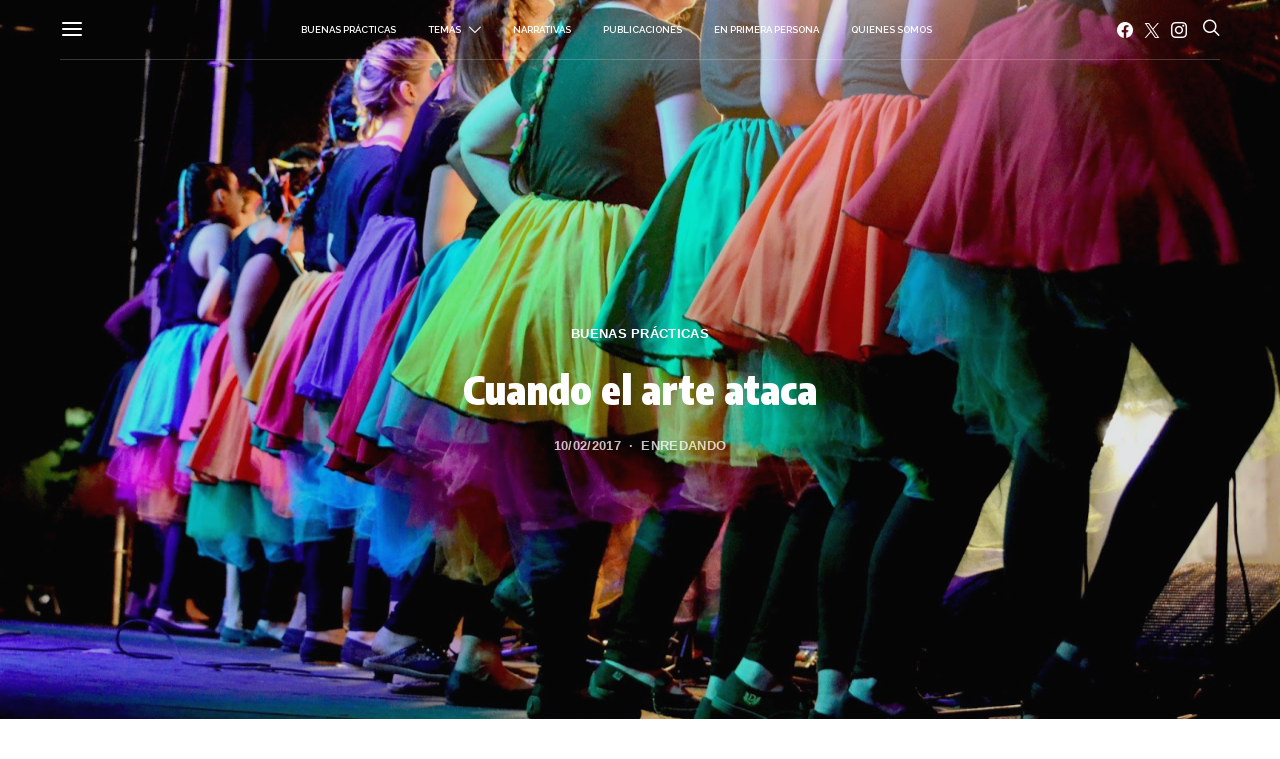

--- FILE ---
content_type: text/html; charset=UTF-8
request_url: https://www.enredando.org.ar/2017/02/10/cuando-el-arte-ataca/
body_size: 30901
content:
<!DOCTYPE html>
<html dir="ltr" lang="es" prefix="og: https://ogp.me/ns#" >
<head>
	<meta charset="UTF-8">
	<meta name="viewport" content="width=device-width, initial-scale=1">
	<link rel="profile" href="http://gmpg.org/xfn/11">
		<title>Cuando el arte ataca – enREDando</title>

		<!-- All in One SEO 4.9.3 - aioseo.com -->
	<meta name="description" content="Modestia Aparte es una murga de mujeres de Rosario. Una murga feminista de estilo uruguayo que se planta y canta. Y te canta las cuarenta. Desde el 2012 vienen afinando las voces, los parches y las discusiones. No se morirá por dentro porque canta lo que siente. Están Desencantadas y por eso denuncian los femicidios" />
	<meta name="robots" content="max-image-preview:large" />
	<meta name="author" content="enREDando"/>
	<link rel="canonical" href="https://www.enredando.org.ar/2017/02/10/cuando-el-arte-ataca/" />
	<meta name="generator" content="All in One SEO (AIOSEO) 4.9.3" />
		<meta property="og:locale" content="es_ES" />
		<meta property="og:site_name" content="enREDando –" />
		<meta property="og:type" content="article" />
		<meta property="og:title" content="Cuando el arte ataca – enREDando" />
		<meta property="og:description" content="Modestia Aparte es una murga de mujeres de Rosario. Una murga feminista de estilo uruguayo que se planta y canta. Y te canta las cuarenta. Desde el 2012 vienen afinando las voces, los parches y las discusiones. No se morirá por dentro porque canta lo que siente. Están Desencantadas y por eso denuncian los femicidios" />
		<meta property="og:url" content="https://www.enredando.org.ar/2017/02/10/cuando-el-arte-ataca/" />
		<meta property="og:image" content="https://www.enredando.org.ar/wp-content/uploads/2017/02/Belen-Demagistris.jpg" />
		<meta property="og:image:secure_url" content="https://www.enredando.org.ar/wp-content/uploads/2017/02/Belen-Demagistris.jpg" />
		<meta property="og:image:width" content="1600" />
		<meta property="og:image:height" content="1066" />
		<meta property="article:published_time" content="2017-02-10T16:24:16+00:00" />
		<meta property="article:modified_time" content="2017-02-10T17:13:49+00:00" />
		<meta name="twitter:card" content="summary_large_image" />
		<meta name="twitter:title" content="Cuando el arte ataca – enREDando" />
		<meta name="twitter:description" content="Modestia Aparte es una murga de mujeres de Rosario. Una murga feminista de estilo uruguayo que se planta y canta. Y te canta las cuarenta. Desde el 2012 vienen afinando las voces, los parches y las discusiones. No se morirá por dentro porque canta lo que siente. Están Desencantadas y por eso denuncian los femicidios" />
		<meta name="twitter:image" content="https://www.enredando.org.ar/wp-content/uploads/2017/02/Belen-Demagistris.jpg" />
		<script type="application/ld+json" class="aioseo-schema">
			{"@context":"https:\/\/schema.org","@graph":[{"@type":"BlogPosting","@id":"https:\/\/www.enredando.org.ar\/2017\/02\/10\/cuando-el-arte-ataca\/#blogposting","name":"Cuando el arte ataca \u2013 enREDando","headline":"Cuando el arte ataca","author":{"@id":"https:\/\/www.enredando.org.ar\/author\/enredando\/#author"},"publisher":{"@id":"https:\/\/www.enredando.org.ar\/#organization"},"image":{"@type":"ImageObject","url":"https:\/\/www.enredando.org.ar\/wp-content\/uploads\/2017\/02\/Belen-Demagistris.jpg","width":1600,"height":1066},"datePublished":"2017-02-10T13:24:16-03:00","dateModified":"2017-02-10T14:13:49-03:00","inLanguage":"es-ES","mainEntityOfPage":{"@id":"https:\/\/www.enredando.org.ar\/2017\/02\/10\/cuando-el-arte-ataca\/#webpage"},"isPartOf":{"@id":"https:\/\/www.enredando.org.ar\/2017\/02\/10\/cuando-el-arte-ataca\/#webpage"},"articleSection":"Buenas Pr\u00e1cticas"},{"@type":"BreadcrumbList","@id":"https:\/\/www.enredando.org.ar\/2017\/02\/10\/cuando-el-arte-ataca\/#breadcrumblist","itemListElement":[{"@type":"ListItem","@id":"https:\/\/www.enredando.org.ar#listItem","position":1,"name":"Home","item":"https:\/\/www.enredando.org.ar","nextItem":{"@type":"ListItem","@id":"https:\/\/www.enredando.org.ar\/category\/buenas-practicas\/#listItem","name":"Buenas Pr\u00e1cticas"}},{"@type":"ListItem","@id":"https:\/\/www.enredando.org.ar\/category\/buenas-practicas\/#listItem","position":2,"name":"Buenas Pr\u00e1cticas","item":"https:\/\/www.enredando.org.ar\/category\/buenas-practicas\/","nextItem":{"@type":"ListItem","@id":"https:\/\/www.enredando.org.ar\/2017\/02\/10\/cuando-el-arte-ataca\/#listItem","name":"Cuando el arte ataca"},"previousItem":{"@type":"ListItem","@id":"https:\/\/www.enredando.org.ar#listItem","name":"Home"}},{"@type":"ListItem","@id":"https:\/\/www.enredando.org.ar\/2017\/02\/10\/cuando-el-arte-ataca\/#listItem","position":3,"name":"Cuando el arte ataca","previousItem":{"@type":"ListItem","@id":"https:\/\/www.enredando.org.ar\/category\/buenas-practicas\/#listItem","name":"Buenas Pr\u00e1cticas"}}]},{"@type":"Organization","@id":"https:\/\/www.enredando.org.ar\/#organization","name":"enREDando","url":"https:\/\/www.enredando.org.ar\/"},{"@type":"Person","@id":"https:\/\/www.enredando.org.ar\/author\/enredando\/#author","url":"https:\/\/www.enredando.org.ar\/author\/enredando\/","name":"enREDando"},{"@type":"WebPage","@id":"https:\/\/www.enredando.org.ar\/2017\/02\/10\/cuando-el-arte-ataca\/#webpage","url":"https:\/\/www.enredando.org.ar\/2017\/02\/10\/cuando-el-arte-ataca\/","name":"Cuando el arte ataca \u2013 enREDando","description":"Modestia Aparte es una murga de mujeres de Rosario. Una murga feminista de estilo uruguayo que se planta y canta. Y te canta las cuarenta. Desde el 2012 vienen afinando las voces, los parches y las discusiones. No se morir\u00e1 por dentro porque canta lo que siente. Est\u00e1n Desencantadas y por eso denuncian los femicidios","inLanguage":"es-ES","isPartOf":{"@id":"https:\/\/www.enredando.org.ar\/#website"},"breadcrumb":{"@id":"https:\/\/www.enredando.org.ar\/2017\/02\/10\/cuando-el-arte-ataca\/#breadcrumblist"},"author":{"@id":"https:\/\/www.enredando.org.ar\/author\/enredando\/#author"},"creator":{"@id":"https:\/\/www.enredando.org.ar\/author\/enredando\/#author"},"image":{"@type":"ImageObject","url":"https:\/\/www.enredando.org.ar\/wp-content\/uploads\/2017\/02\/Belen-Demagistris.jpg","@id":"https:\/\/www.enredando.org.ar\/2017\/02\/10\/cuando-el-arte-ataca\/#mainImage","width":1600,"height":1066},"primaryImageOfPage":{"@id":"https:\/\/www.enredando.org.ar\/2017\/02\/10\/cuando-el-arte-ataca\/#mainImage"},"datePublished":"2017-02-10T13:24:16-03:00","dateModified":"2017-02-10T14:13:49-03:00"},{"@type":"WebSite","@id":"https:\/\/www.enredando.org.ar\/#website","url":"https:\/\/www.enredando.org.ar\/","name":"enREDando","inLanguage":"es-ES","publisher":{"@id":"https:\/\/www.enredando.org.ar\/#organization"}}]}
		</script>
		<!-- All in One SEO -->

<link rel='dns-prefetch' href='//fonts.googleapis.com' />
<link href='https://fonts.gstatic.com' crossorigin rel='preconnect' />
<link rel="alternate" type="application/rss+xml" title="enREDando &raquo; Feed" href="https://www.enredando.org.ar/feed/" />
<link rel="alternate" type="application/rss+xml" title="enREDando &raquo; Feed de los comentarios" href="https://www.enredando.org.ar/comments/feed/" />
<link rel="alternate" title="oEmbed (JSON)" type="application/json+oembed" href="https://www.enredando.org.ar/wp-json/oembed/1.0/embed?url=https%3A%2F%2Fwww.enredando.org.ar%2F2017%2F02%2F10%2Fcuando-el-arte-ataca%2F" />
<link rel="alternate" title="oEmbed (XML)" type="text/xml+oembed" href="https://www.enredando.org.ar/wp-json/oembed/1.0/embed?url=https%3A%2F%2Fwww.enredando.org.ar%2F2017%2F02%2F10%2Fcuando-el-arte-ataca%2F&#038;format=xml" />
<link rel="alternate" type="application/rss+xml" title="enREDando &raquo; Historias Feed" href="https://www.enredando.org.ar/web-stories/feed/">			<link rel="preload" href="https://www.enredando.org.ar/wp-content/plugins/canvas/assets/fonts/canvas-icons.woff" as="font" type="font/woff" crossorigin>
					<!-- This site uses the Google Analytics by MonsterInsights plugin v9.11.1 - Using Analytics tracking - https://www.monsterinsights.com/ -->
							<script src="//www.googletagmanager.com/gtag/js?id=G-LEF6EW4NSD"  data-cfasync="false" data-wpfc-render="false" async></script>
			<script data-cfasync="false" data-wpfc-render="false">
				var mi_version = '9.11.1';
				var mi_track_user = true;
				var mi_no_track_reason = '';
								var MonsterInsightsDefaultLocations = {"page_location":"https:\/\/www.enredando.org.ar\/2017\/02\/10\/cuando-el-arte-ataca\/"};
								if ( typeof MonsterInsightsPrivacyGuardFilter === 'function' ) {
					var MonsterInsightsLocations = (typeof MonsterInsightsExcludeQuery === 'object') ? MonsterInsightsPrivacyGuardFilter( MonsterInsightsExcludeQuery ) : MonsterInsightsPrivacyGuardFilter( MonsterInsightsDefaultLocations );
				} else {
					var MonsterInsightsLocations = (typeof MonsterInsightsExcludeQuery === 'object') ? MonsterInsightsExcludeQuery : MonsterInsightsDefaultLocations;
				}

								var disableStrs = [
										'ga-disable-G-LEF6EW4NSD',
									];

				/* Function to detect opted out users */
				function __gtagTrackerIsOptedOut() {
					for (var index = 0; index < disableStrs.length; index++) {
						if (document.cookie.indexOf(disableStrs[index] + '=true') > -1) {
							return true;
						}
					}

					return false;
				}

				/* Disable tracking if the opt-out cookie exists. */
				if (__gtagTrackerIsOptedOut()) {
					for (var index = 0; index < disableStrs.length; index++) {
						window[disableStrs[index]] = true;
					}
				}

				/* Opt-out function */
				function __gtagTrackerOptout() {
					for (var index = 0; index < disableStrs.length; index++) {
						document.cookie = disableStrs[index] + '=true; expires=Thu, 31 Dec 2099 23:59:59 UTC; path=/';
						window[disableStrs[index]] = true;
					}
				}

				if ('undefined' === typeof gaOptout) {
					function gaOptout() {
						__gtagTrackerOptout();
					}
				}
								window.dataLayer = window.dataLayer || [];

				window.MonsterInsightsDualTracker = {
					helpers: {},
					trackers: {},
				};
				if (mi_track_user) {
					function __gtagDataLayer() {
						dataLayer.push(arguments);
					}

					function __gtagTracker(type, name, parameters) {
						if (!parameters) {
							parameters = {};
						}

						if (parameters.send_to) {
							__gtagDataLayer.apply(null, arguments);
							return;
						}

						if (type === 'event') {
														parameters.send_to = monsterinsights_frontend.v4_id;
							var hookName = name;
							if (typeof parameters['event_category'] !== 'undefined') {
								hookName = parameters['event_category'] + ':' + name;
							}

							if (typeof MonsterInsightsDualTracker.trackers[hookName] !== 'undefined') {
								MonsterInsightsDualTracker.trackers[hookName](parameters);
							} else {
								__gtagDataLayer('event', name, parameters);
							}
							
						} else {
							__gtagDataLayer.apply(null, arguments);
						}
					}

					__gtagTracker('js', new Date());
					__gtagTracker('set', {
						'developer_id.dZGIzZG': true,
											});
					if ( MonsterInsightsLocations.page_location ) {
						__gtagTracker('set', MonsterInsightsLocations);
					}
										__gtagTracker('config', 'G-LEF6EW4NSD', {"forceSSL":"true","link_attribution":"true"} );
										window.gtag = __gtagTracker;										(function () {
						/* https://developers.google.com/analytics/devguides/collection/analyticsjs/ */
						/* ga and __gaTracker compatibility shim. */
						var noopfn = function () {
							return null;
						};
						var newtracker = function () {
							return new Tracker();
						};
						var Tracker = function () {
							return null;
						};
						var p = Tracker.prototype;
						p.get = noopfn;
						p.set = noopfn;
						p.send = function () {
							var args = Array.prototype.slice.call(arguments);
							args.unshift('send');
							__gaTracker.apply(null, args);
						};
						var __gaTracker = function () {
							var len = arguments.length;
							if (len === 0) {
								return;
							}
							var f = arguments[len - 1];
							if (typeof f !== 'object' || f === null || typeof f.hitCallback !== 'function') {
								if ('send' === arguments[0]) {
									var hitConverted, hitObject = false, action;
									if ('event' === arguments[1]) {
										if ('undefined' !== typeof arguments[3]) {
											hitObject = {
												'eventAction': arguments[3],
												'eventCategory': arguments[2],
												'eventLabel': arguments[4],
												'value': arguments[5] ? arguments[5] : 1,
											}
										}
									}
									if ('pageview' === arguments[1]) {
										if ('undefined' !== typeof arguments[2]) {
											hitObject = {
												'eventAction': 'page_view',
												'page_path': arguments[2],
											}
										}
									}
									if (typeof arguments[2] === 'object') {
										hitObject = arguments[2];
									}
									if (typeof arguments[5] === 'object') {
										Object.assign(hitObject, arguments[5]);
									}
									if ('undefined' !== typeof arguments[1].hitType) {
										hitObject = arguments[1];
										if ('pageview' === hitObject.hitType) {
											hitObject.eventAction = 'page_view';
										}
									}
									if (hitObject) {
										action = 'timing' === arguments[1].hitType ? 'timing_complete' : hitObject.eventAction;
										hitConverted = mapArgs(hitObject);
										__gtagTracker('event', action, hitConverted);
									}
								}
								return;
							}

							function mapArgs(args) {
								var arg, hit = {};
								var gaMap = {
									'eventCategory': 'event_category',
									'eventAction': 'event_action',
									'eventLabel': 'event_label',
									'eventValue': 'event_value',
									'nonInteraction': 'non_interaction',
									'timingCategory': 'event_category',
									'timingVar': 'name',
									'timingValue': 'value',
									'timingLabel': 'event_label',
									'page': 'page_path',
									'location': 'page_location',
									'title': 'page_title',
									'referrer' : 'page_referrer',
								};
								for (arg in args) {
																		if (!(!args.hasOwnProperty(arg) || !gaMap.hasOwnProperty(arg))) {
										hit[gaMap[arg]] = args[arg];
									} else {
										hit[arg] = args[arg];
									}
								}
								return hit;
							}

							try {
								f.hitCallback();
							} catch (ex) {
							}
						};
						__gaTracker.create = newtracker;
						__gaTracker.getByName = newtracker;
						__gaTracker.getAll = function () {
							return [];
						};
						__gaTracker.remove = noopfn;
						__gaTracker.loaded = true;
						window['__gaTracker'] = __gaTracker;
					})();
									} else {
										console.log("");
					(function () {
						function __gtagTracker() {
							return null;
						}

						window['__gtagTracker'] = __gtagTracker;
						window['gtag'] = __gtagTracker;
					})();
									}
			</script>
							<!-- / Google Analytics by MonsterInsights -->
		<style id='wp-img-auto-sizes-contain-inline-css'>
img:is([sizes=auto i],[sizes^="auto," i]){contain-intrinsic-size:3000px 1500px}
/*# sourceURL=wp-img-auto-sizes-contain-inline-css */
</style>

<link rel='stylesheet' id='canvas-css' href='https://www.enredando.org.ar/wp-content/plugins/canvas/assets/css/canvas.css?ver=2.5.1' media='all' />
<link rel='alternate stylesheet' id='powerkit-icons-css' href='https://www.enredando.org.ar/wp-content/plugins/powerkit/assets/fonts/powerkit-icons.woff?ver=3.0.4' as='font' type='font/wof' crossorigin />
<link rel='stylesheet' id='powerkit-css' href='https://www.enredando.org.ar/wp-content/plugins/powerkit/assets/css/powerkit.css?ver=3.0.4' media='all' />
<style id='wp-emoji-styles-inline-css'>

	img.wp-smiley, img.emoji {
		display: inline !important;
		border: none !important;
		box-shadow: none !important;
		height: 1em !important;
		width: 1em !important;
		margin: 0 0.07em !important;
		vertical-align: -0.1em !important;
		background: none !important;
		padding: 0 !important;
	}
/*# sourceURL=wp-emoji-styles-inline-css */
</style>
<link rel='stylesheet' id='wp-block-library-css' href='https://www.enredando.org.ar/wp-includes/css/dist/block-library/style.min.css?ver=6.9' media='all' />
<link rel='stylesheet' id='canvas-block-posts-style-css' href='https://www.enredando.org.ar/wp-content/plugins/canvas/components/posts/block-posts/block-posts.css?ver=1750188769' media='all' />
<style id='global-styles-inline-css'>
:root{--wp--preset--aspect-ratio--square: 1;--wp--preset--aspect-ratio--4-3: 4/3;--wp--preset--aspect-ratio--3-4: 3/4;--wp--preset--aspect-ratio--3-2: 3/2;--wp--preset--aspect-ratio--2-3: 2/3;--wp--preset--aspect-ratio--16-9: 16/9;--wp--preset--aspect-ratio--9-16: 9/16;--wp--preset--color--black: #000000;--wp--preset--color--cyan-bluish-gray: #abb8c3;--wp--preset--color--white: #FFFFFF;--wp--preset--color--pale-pink: #f78da7;--wp--preset--color--vivid-red: #ce2e2e;--wp--preset--color--luminous-vivid-orange: #ff6900;--wp--preset--color--luminous-vivid-amber: #fcb902;--wp--preset--color--light-green-cyan: #7bdcb5;--wp--preset--color--vivid-green-cyan: #01d083;--wp--preset--color--pale-cyan-blue: #8ed1fc;--wp--preset--color--vivid-cyan-blue: #0693e3;--wp--preset--color--vivid-purple: #9b51e0;--wp--preset--color--secondary: #f8f8f8;--wp--preset--gradient--vivid-cyan-blue-to-vivid-purple: linear-gradient(135deg,rgb(6,147,227) 0%,rgb(155,81,224) 100%);--wp--preset--gradient--light-green-cyan-to-vivid-green-cyan: linear-gradient(135deg,rgb(122,220,180) 0%,rgb(0,208,130) 100%);--wp--preset--gradient--luminous-vivid-amber-to-luminous-vivid-orange: linear-gradient(135deg,rgb(252,185,0) 0%,rgb(255,105,0) 100%);--wp--preset--gradient--luminous-vivid-orange-to-vivid-red: linear-gradient(135deg,rgb(255,105,0) 0%,rgb(207,46,46) 100%);--wp--preset--gradient--very-light-gray-to-cyan-bluish-gray: linear-gradient(135deg,rgb(238,238,238) 0%,rgb(169,184,195) 100%);--wp--preset--gradient--cool-to-warm-spectrum: linear-gradient(135deg,rgb(74,234,220) 0%,rgb(151,120,209) 20%,rgb(207,42,186) 40%,rgb(238,44,130) 60%,rgb(251,105,98) 80%,rgb(254,248,76) 100%);--wp--preset--gradient--blush-light-purple: linear-gradient(135deg,rgb(255,206,236) 0%,rgb(152,150,240) 100%);--wp--preset--gradient--blush-bordeaux: linear-gradient(135deg,rgb(254,205,165) 0%,rgb(254,45,45) 50%,rgb(107,0,62) 100%);--wp--preset--gradient--luminous-dusk: linear-gradient(135deg,rgb(255,203,112) 0%,rgb(199,81,192) 50%,rgb(65,88,208) 100%);--wp--preset--gradient--pale-ocean: linear-gradient(135deg,rgb(255,245,203) 0%,rgb(182,227,212) 50%,rgb(51,167,181) 100%);--wp--preset--gradient--electric-grass: linear-gradient(135deg,rgb(202,248,128) 0%,rgb(113,206,126) 100%);--wp--preset--gradient--midnight: linear-gradient(135deg,rgb(2,3,129) 0%,rgb(40,116,252) 100%);--wp--preset--font-size--small: 13px;--wp--preset--font-size--medium: 20px;--wp--preset--font-size--large: 36px;--wp--preset--font-size--x-large: 42px;--wp--preset--spacing--20: 0.44rem;--wp--preset--spacing--30: 0.67rem;--wp--preset--spacing--40: 1rem;--wp--preset--spacing--50: 1.5rem;--wp--preset--spacing--60: 2.25rem;--wp--preset--spacing--70: 3.38rem;--wp--preset--spacing--80: 5.06rem;--wp--preset--shadow--natural: 6px 6px 9px rgba(0, 0, 0, 0.2);--wp--preset--shadow--deep: 12px 12px 50px rgba(0, 0, 0, 0.4);--wp--preset--shadow--sharp: 6px 6px 0px rgba(0, 0, 0, 0.2);--wp--preset--shadow--outlined: 6px 6px 0px -3px rgb(255, 255, 255), 6px 6px rgb(0, 0, 0);--wp--preset--shadow--crisp: 6px 6px 0px rgb(0, 0, 0);}:where(.is-layout-flex){gap: 0.5em;}:where(.is-layout-grid){gap: 0.5em;}body .is-layout-flex{display: flex;}.is-layout-flex{flex-wrap: wrap;align-items: center;}.is-layout-flex > :is(*, div){margin: 0;}body .is-layout-grid{display: grid;}.is-layout-grid > :is(*, div){margin: 0;}:where(.wp-block-columns.is-layout-flex){gap: 2em;}:where(.wp-block-columns.is-layout-grid){gap: 2em;}:where(.wp-block-post-template.is-layout-flex){gap: 1.25em;}:where(.wp-block-post-template.is-layout-grid){gap: 1.25em;}.has-black-color{color: var(--wp--preset--color--black) !important;}.has-cyan-bluish-gray-color{color: var(--wp--preset--color--cyan-bluish-gray) !important;}.has-white-color{color: var(--wp--preset--color--white) !important;}.has-pale-pink-color{color: var(--wp--preset--color--pale-pink) !important;}.has-vivid-red-color{color: var(--wp--preset--color--vivid-red) !important;}.has-luminous-vivid-orange-color{color: var(--wp--preset--color--luminous-vivid-orange) !important;}.has-luminous-vivid-amber-color{color: var(--wp--preset--color--luminous-vivid-amber) !important;}.has-light-green-cyan-color{color: var(--wp--preset--color--light-green-cyan) !important;}.has-vivid-green-cyan-color{color: var(--wp--preset--color--vivid-green-cyan) !important;}.has-pale-cyan-blue-color{color: var(--wp--preset--color--pale-cyan-blue) !important;}.has-vivid-cyan-blue-color{color: var(--wp--preset--color--vivid-cyan-blue) !important;}.has-vivid-purple-color{color: var(--wp--preset--color--vivid-purple) !important;}.has-black-background-color{background-color: var(--wp--preset--color--black) !important;}.has-cyan-bluish-gray-background-color{background-color: var(--wp--preset--color--cyan-bluish-gray) !important;}.has-white-background-color{background-color: var(--wp--preset--color--white) !important;}.has-pale-pink-background-color{background-color: var(--wp--preset--color--pale-pink) !important;}.has-vivid-red-background-color{background-color: var(--wp--preset--color--vivid-red) !important;}.has-luminous-vivid-orange-background-color{background-color: var(--wp--preset--color--luminous-vivid-orange) !important;}.has-luminous-vivid-amber-background-color{background-color: var(--wp--preset--color--luminous-vivid-amber) !important;}.has-light-green-cyan-background-color{background-color: var(--wp--preset--color--light-green-cyan) !important;}.has-vivid-green-cyan-background-color{background-color: var(--wp--preset--color--vivid-green-cyan) !important;}.has-pale-cyan-blue-background-color{background-color: var(--wp--preset--color--pale-cyan-blue) !important;}.has-vivid-cyan-blue-background-color{background-color: var(--wp--preset--color--vivid-cyan-blue) !important;}.has-vivid-purple-background-color{background-color: var(--wp--preset--color--vivid-purple) !important;}.has-black-border-color{border-color: var(--wp--preset--color--black) !important;}.has-cyan-bluish-gray-border-color{border-color: var(--wp--preset--color--cyan-bluish-gray) !important;}.has-white-border-color{border-color: var(--wp--preset--color--white) !important;}.has-pale-pink-border-color{border-color: var(--wp--preset--color--pale-pink) !important;}.has-vivid-red-border-color{border-color: var(--wp--preset--color--vivid-red) !important;}.has-luminous-vivid-orange-border-color{border-color: var(--wp--preset--color--luminous-vivid-orange) !important;}.has-luminous-vivid-amber-border-color{border-color: var(--wp--preset--color--luminous-vivid-amber) !important;}.has-light-green-cyan-border-color{border-color: var(--wp--preset--color--light-green-cyan) !important;}.has-vivid-green-cyan-border-color{border-color: var(--wp--preset--color--vivid-green-cyan) !important;}.has-pale-cyan-blue-border-color{border-color: var(--wp--preset--color--pale-cyan-blue) !important;}.has-vivid-cyan-blue-border-color{border-color: var(--wp--preset--color--vivid-cyan-blue) !important;}.has-vivid-purple-border-color{border-color: var(--wp--preset--color--vivid-purple) !important;}.has-vivid-cyan-blue-to-vivid-purple-gradient-background{background: var(--wp--preset--gradient--vivid-cyan-blue-to-vivid-purple) !important;}.has-light-green-cyan-to-vivid-green-cyan-gradient-background{background: var(--wp--preset--gradient--light-green-cyan-to-vivid-green-cyan) !important;}.has-luminous-vivid-amber-to-luminous-vivid-orange-gradient-background{background: var(--wp--preset--gradient--luminous-vivid-amber-to-luminous-vivid-orange) !important;}.has-luminous-vivid-orange-to-vivid-red-gradient-background{background: var(--wp--preset--gradient--luminous-vivid-orange-to-vivid-red) !important;}.has-very-light-gray-to-cyan-bluish-gray-gradient-background{background: var(--wp--preset--gradient--very-light-gray-to-cyan-bluish-gray) !important;}.has-cool-to-warm-spectrum-gradient-background{background: var(--wp--preset--gradient--cool-to-warm-spectrum) !important;}.has-blush-light-purple-gradient-background{background: var(--wp--preset--gradient--blush-light-purple) !important;}.has-blush-bordeaux-gradient-background{background: var(--wp--preset--gradient--blush-bordeaux) !important;}.has-luminous-dusk-gradient-background{background: var(--wp--preset--gradient--luminous-dusk) !important;}.has-pale-ocean-gradient-background{background: var(--wp--preset--gradient--pale-ocean) !important;}.has-electric-grass-gradient-background{background: var(--wp--preset--gradient--electric-grass) !important;}.has-midnight-gradient-background{background: var(--wp--preset--gradient--midnight) !important;}.has-small-font-size{font-size: var(--wp--preset--font-size--small) !important;}.has-medium-font-size{font-size: var(--wp--preset--font-size--medium) !important;}.has-large-font-size{font-size: var(--wp--preset--font-size--large) !important;}.has-x-large-font-size{font-size: var(--wp--preset--font-size--x-large) !important;}
/*# sourceURL=global-styles-inline-css */
</style>

<style id='classic-theme-styles-inline-css'>
/*! This file is auto-generated */
.wp-block-button__link{color:#fff;background-color:#32373c;border-radius:9999px;box-shadow:none;text-decoration:none;padding:calc(.667em + 2px) calc(1.333em + 2px);font-size:1.125em}.wp-block-file__button{background:#32373c;color:#fff;text-decoration:none}
/*# sourceURL=/wp-includes/css/classic-themes.min.css */
</style>
<link rel='stylesheet' id='canvas-block-posts-sidebar-css' href='https://www.enredando.org.ar/wp-content/plugins/canvas/components/posts/block-posts-sidebar/block-posts-sidebar.css?ver=1750188769' media='all' />
<link rel='stylesheet' id='csco-block-posts-sidebar-style-css' href='https://www.enredando.org.ar/wp-content/themes/authentic%203/css/blocks/posts-sidebar.css?ver=1681648110' media='all' />
<link rel='stylesheet' id='csco-block-twitter-slider-style-css' href='https://www.enredando.org.ar/wp-content/themes/authentic%203/css/blocks/twitter-slider.css?ver=1681648110' media='all' />
<link rel='stylesheet' id='csco-block-tiles-style-css' href='https://www.enredando.org.ar/wp-content/themes/authentic%203/css/blocks/tiles.css?ver=1681648110' media='all' />
<link rel='stylesheet' id='csco-block-horizontal-tiles-style-css' href='https://www.enredando.org.ar/wp-content/themes/authentic%203/css/blocks/horizontal-tiles.css?ver=1681648110' media='all' />
<link rel='stylesheet' id='csco-block-full-style-css' href='https://www.enredando.org.ar/wp-content/themes/authentic%203/css/blocks/full.css?ver=1681648110' media='all' />
<link rel='stylesheet' id='csco-block-slider-style-css' href='https://www.enredando.org.ar/wp-content/themes/authentic%203/css/blocks/slider.css?ver=1681648110' media='all' />
<link rel='stylesheet' id='csco-block-carousel-style-css' href='https://www.enredando.org.ar/wp-content/themes/authentic%203/css/blocks/carousel.css?ver=1681648110' media='all' />
<link rel='stylesheet' id='csco-block-wide-style-css' href='https://www.enredando.org.ar/wp-content/themes/authentic%203/css/blocks/wide.css?ver=1681648110' media='all' />
<link rel='stylesheet' id='csco-block-narrow-style-css' href='https://www.enredando.org.ar/wp-content/themes/authentic%203/css/blocks/narrow.css?ver=1681648110' media='all' />
<link rel='stylesheet' id='canvas-block-heading-style-css' href='https://www.enredando.org.ar/wp-content/plugins/canvas/components/content-formatting/block-heading/block.css?ver=1750188769' media='all' />
<link rel='stylesheet' id='canvas-block-list-style-css' href='https://www.enredando.org.ar/wp-content/plugins/canvas/components/content-formatting/block-list/block.css?ver=1750188769' media='all' />
<link rel='stylesheet' id='canvas-block-paragraph-style-css' href='https://www.enredando.org.ar/wp-content/plugins/canvas/components/content-formatting/block-paragraph/block.css?ver=1750188769' media='all' />
<link rel='stylesheet' id='canvas-block-separator-style-css' href='https://www.enredando.org.ar/wp-content/plugins/canvas/components/content-formatting/block-separator/block.css?ver=1750188769' media='all' />
<link rel='stylesheet' id='canvas-block-group-style-css' href='https://www.enredando.org.ar/wp-content/plugins/canvas/components/basic-elements/block-group/block.css?ver=1750188769' media='all' />
<link rel='stylesheet' id='canvas-block-cover-style-css' href='https://www.enredando.org.ar/wp-content/plugins/canvas/components/basic-elements/block-cover/block.css?ver=1750188769' media='all' />
<link rel='stylesheet' id='powerkit-author-box-css' href='https://www.enredando.org.ar/wp-content/plugins/powerkit/modules/author-box/public/css/public-powerkit-author-box.css?ver=3.0.4' media='all' />
<link rel='stylesheet' id='powerkit-basic-elements-css' href='https://www.enredando.org.ar/wp-content/plugins/powerkit/modules/basic-elements/public/css/public-powerkit-basic-elements.css?ver=3.0.4' media='screen' />
<link rel='stylesheet' id='powerkit-coming-soon-css' href='https://www.enredando.org.ar/wp-content/plugins/powerkit/modules/coming-soon/public/css/public-powerkit-coming-soon.css?ver=3.0.4' media='all' />
<link rel='stylesheet' id='powerkit-content-formatting-css' href='https://www.enredando.org.ar/wp-content/plugins/powerkit/modules/content-formatting/public/css/public-powerkit-content-formatting.css?ver=3.0.4' media='all' />
<link rel='stylesheet' id='powerkit-сontributors-css' href='https://www.enredando.org.ar/wp-content/plugins/powerkit/modules/contributors/public/css/public-powerkit-contributors.css?ver=3.0.4' media='all' />
<link rel='stylesheet' id='powerkit-facebook-css' href='https://www.enredando.org.ar/wp-content/plugins/powerkit/modules/facebook/public/css/public-powerkit-facebook.css?ver=3.0.4' media='all' />
<link rel='stylesheet' id='powerkit-featured-categories-css' href='https://www.enredando.org.ar/wp-content/plugins/powerkit/modules/featured-categories/public/css/public-powerkit-featured-categories.css?ver=3.0.4' media='all' />
<link rel='stylesheet' id='powerkit-inline-posts-css' href='https://www.enredando.org.ar/wp-content/plugins/powerkit/modules/inline-posts/public/css/public-powerkit-inline-posts.css?ver=3.0.4' media='all' />
<link rel='stylesheet' id='powerkit-instagram-css' href='https://www.enredando.org.ar/wp-content/plugins/powerkit/modules/instagram/public/css/public-powerkit-instagram.css?ver=3.0.4' media='all' />
<link rel='stylesheet' id='powerkit-justified-gallery-css' href='https://www.enredando.org.ar/wp-content/plugins/powerkit/modules/justified-gallery/public/css/public-powerkit-justified-gallery.css?ver=3.0.4' media='all' />
<link rel='stylesheet' id='powerkit-lazyload-css' href='https://www.enredando.org.ar/wp-content/plugins/powerkit/modules/lazyload/public/css/public-powerkit-lazyload.css?ver=3.0.4' media='all' />
<link rel='stylesheet' id='glightbox-css' href='https://www.enredando.org.ar/wp-content/plugins/powerkit/modules/lightbox/public/css/glightbox.min.css?ver=3.0.4' media='all' />
<link rel='stylesheet' id='powerkit-lightbox-css' href='https://www.enredando.org.ar/wp-content/plugins/powerkit/modules/lightbox/public/css/public-powerkit-lightbox.css?ver=3.0.4' media='all' />
<link rel='stylesheet' id='powerkit-opt-in-forms-css' href='https://www.enredando.org.ar/wp-content/plugins/powerkit/modules/opt-in-forms/public/css/public-powerkit-opt-in-forms.css?ver=3.0.4' media='all' />
<link rel='stylesheet' id='powerkit-pinterest-css' href='https://www.enredando.org.ar/wp-content/plugins/powerkit/modules/pinterest/public/css/public-powerkit-pinterest.css?ver=3.0.4' media='all' />
<link rel='stylesheet' id='powerkit-scroll-to-top-css' href='https://www.enredando.org.ar/wp-content/plugins/powerkit/modules/scroll-to-top/public/css/public-powerkit-scroll-to-top.css?ver=3.0.4' media='all' />
<link rel='stylesheet' id='powerkit-share-buttons-css' href='https://www.enredando.org.ar/wp-content/plugins/powerkit/modules/share-buttons/public/css/public-powerkit-share-buttons.css?ver=3.0.4' media='all' />
<link rel='stylesheet' id='powerkit-social-links-css' href='https://www.enredando.org.ar/wp-content/plugins/powerkit/modules/social-links/public/css/public-powerkit-social-links.css?ver=3.0.4' media='all' />
<link rel='stylesheet' id='powerkit-table-of-contents-css' href='https://www.enredando.org.ar/wp-content/plugins/powerkit/modules/table-of-contents/public/css/public-powerkit-table-of-contents.css?ver=3.0.4' media='all' />
<link rel='stylesheet' id='powerkit-twitter-css' href='https://www.enredando.org.ar/wp-content/plugins/powerkit/modules/twitter/public/css/public-powerkit-twitter.css?ver=3.0.4' media='all' />
<link rel='stylesheet' id='powerkit-widget-about-css' href='https://www.enredando.org.ar/wp-content/plugins/powerkit/modules/widget-about/public/css/public-powerkit-widget-about.css?ver=3.0.4' media='all' />
<link rel='stylesheet' id='magnific-popup-css' href='https://www.enredando.org.ar/wp-content/plugins/sight/render/css/magnific-popup.css?ver=1746793449' media='all' />
<link rel='stylesheet' id='sight-css' href='https://www.enredando.org.ar/wp-content/plugins/sight/render/css/sight.css?ver=1746793449' media='all' />
<link rel='stylesheet' id='sight-common-css' href='https://www.enredando.org.ar/wp-content/plugins/sight/render/css/sight-common.css?ver=1746793449' media='all' />
<link rel='stylesheet' id='sight-lightbox-css' href='https://www.enredando.org.ar/wp-content/plugins/sight/render/css/sight-lightbox.css?ver=1746793449' media='all' />
<link rel='stylesheet' id='csco-styles-css' href='https://www.enredando.org.ar/wp-content/themes/authentic%203/style.css?ver=7.1.7' media='all' />
<style id='csco-styles-inline-css'>
:root {--large-sm-margin-top: -60px}:root {--large-lg-margin-top: -1px - 0px - 0px - 60px}:root {--large-sm-padding-top: 60px}:root {--large-lg-padding-top: 1px + 0px + 0px + 60px}
/*# sourceURL=csco-styles-inline-css */
</style>
<link rel='stylesheet' id='b11a807686a115c8f0c7b2a0aea127ef-css' href='https://fonts.googleapis.com/css?family=Raleway%3A400%2C600&#038;subset=latin%2Clatin-ext%2Ccyrillic%2Ccyrillic-ext%2Cvietnamese&#038;display=swap&#038;ver=7.1.7' media='all' />
<link rel='stylesheet' id='35cd892b5a22777fc238aff5a8f2ed0e-css' href='https://fonts.googleapis.com/css?family=Encode+Sans+Condensed%3A900&#038;subset=latin%2Clatin-ext%2Ccyrillic%2Ccyrillic-ext%2Cvietnamese&#038;display=swap&#038;ver=7.1.7' media='all' />
<link rel='stylesheet' id='9677b1415162131a0c0f159279000bd9-css' href='https://fonts.googleapis.com/css?family=Merriweather+Sans%3A800&#038;subset=latin%2Clatin-ext%2Ccyrillic%2Ccyrillic-ext%2Cvietnamese&#038;display=swap&#038;ver=7.1.7' media='all' />
<link rel='stylesheet' id='fde77aabdc3c974eda2b31e0762beae6-css' href='https://fonts.googleapis.com/css?family=Merriweather%3A400&#038;subset=latin%2Clatin-ext%2Ccyrillic%2Ccyrillic-ext%2Cvietnamese&#038;display=swap&#038;ver=7.1.7' media='all' />
<link rel='stylesheet' id='c8eed7c742618641cfcd63f4abc5b5de-css' href='https://fonts.googleapis.com/css?family=Noto+Serif+Thai%3A400&#038;subset=latin%2Clatin-ext%2Ccyrillic%2Ccyrillic-ext%2Cvietnamese&#038;display=swap&#038;ver=7.1.7' media='all' />
<link rel='stylesheet' id='bbe201ed9347107ad5f653407e226a1e-css' href='https://fonts.googleapis.com/css?family=Montserrat%3A600%2C300&#038;subset=latin%2Clatin-ext%2Ccyrillic%2Ccyrillic-ext%2Cvietnamese&#038;display=swap&#038;ver=7.1.7' media='all' />
<script src="https://www.enredando.org.ar/wp-content/plugins/google-analytics-for-wordpress/assets/js/frontend-gtag.min.js?ver=9.11.1" id="monsterinsights-frontend-script-js" async data-wp-strategy="async"></script>
<script data-cfasync="false" data-wpfc-render="false" id='monsterinsights-frontend-script-js-extra'>var monsterinsights_frontend = {"js_events_tracking":"true","download_extensions":"doc,pdf,ppt,zip,xls,docx,pptx,xlsx","inbound_paths":"[{\"path\":\"\\\/go\\\/\",\"label\":\"affiliate\"},{\"path\":\"\\\/recommend\\\/\",\"label\":\"affiliate\"}]","home_url":"https:\/\/www.enredando.org.ar","hash_tracking":"false","v4_id":"G-LEF6EW4NSD"};</script>
<script src="https://www.enredando.org.ar/wp-includes/js/jquery/jquery.min.js?ver=3.7.1" id="jquery-core-js"></script>
<script src="https://www.enredando.org.ar/wp-includes/js/jquery/jquery-migrate.min.js?ver=3.4.1" id="jquery-migrate-js"></script>
<link rel="https://api.w.org/" href="https://www.enredando.org.ar/wp-json/" /><link rel="alternate" title="JSON" type="application/json" href="https://www.enredando.org.ar/wp-json/wp/v2/posts/18003" /><link rel="EditURI" type="application/rsd+xml" title="RSD" href="https://www.enredando.org.ar/xmlrpc.php?rsd" />
<meta name="generator" content="WordPress 6.9" />
<link rel='shortlink' href='https://www.enredando.org.ar/?p=18003' />
<link rel="icon" href="https://www.enredando.org.ar/wp-content/uploads/2023/10/cropped-e-32x32.png" sizes="32x32" />
<link rel="icon" href="https://www.enredando.org.ar/wp-content/uploads/2023/10/cropped-e-192x192.png" sizes="192x192" />
<link rel="apple-touch-icon" href="https://www.enredando.org.ar/wp-content/uploads/2023/10/cropped-e-180x180.png" />
<meta name="msapplication-TileImage" content="https://www.enredando.org.ar/wp-content/uploads/2023/10/cropped-e-270x270.png" />
		<style id="wp-custom-css">
			.post-archive .post:not(.post-standard) .post-excerpt {
    font-size: 0.8em;
	line-height: 22px;
	}	
.entry-content {
    line-height: ;
	font-size: 19px;
	font-family: arial;
	
}

.post-archive .post:not(.post-standard) .post-excerpt {
    font-size: 0.8em;
	line-height: 25px;
	}
	
.entry-content {
    line-height: 1.7;
}



.site-footer, .site-footer .pk-social-links-scheme-light-bg .pk-social-links-link {
    background-color: #626973;
	font-size: 16px;
}

.page-header .entry-title:not(:first-child) {
	margin: auto;
	margin-top: 1.5rem;
	font-weight: 100;
}


		</style>
		<style id="kirki-inline-styles"></style><style id='csco-customizer-output-default-styles-inline-css'>
body, .offcanvas, #search, .searchwp-live-search-results, select, input[type=search], input[type=text], input[type=number], input[type=email], input[type=tel], input[type=password], textarea, .form-control, .pk-card, .pagination-content, .adp-popup-type-content .adp-popup-container{background-color:#ffffff;}.entry-content .pk-block-bg-inverse, .pk-dropcap-bg-inverse:first-letter, .entry-content .has-drop-cap.is-cnvs-dropcap-bg-dark:first-letter{color:#ffffff!important;}.adp-popup .adp-popup-container{--adp-popup-container-background:#ffffff;--adp-popup-type-notification-text-color:#0a0a0a;--adp-popup-type-notification-text-link-color:#e07e33;--adp-popup-close-color:#e07e33;--adp-popup-close-hover-color:#000000;}.mfp-bg, .mfp-wrap{--mfp-overlay-color:#ffffff;--mfp-controls-border-color:#ffffff;--mfp-inner-close-icon-color:#ffffff;--mfp-iframe-background:#ffffff;--mfp-image-background:#ffffff;--mfp-controls-color:#0a0a0a;--mfp-controls-text-color-hover:#0a0a0a;--mfp-caption-title-color:#0a0a0a;--mfp-controls-text-color:#330401;--mfp-caption-subtitle-color:#330401;}body, select, input[type=search], input[type=text], input[type=number], input[type=email], input[type=tel], input[type=password], textarea, .abr-reviews-posts .abr-review-meta{color:#0a0a0a;}blockquote cite, figcaption, .wp-caption-text, .wp-block-gallery .blocks-gallery-item figcaption, .wp-block-image figcaption, .wp-block-audio figcaption, .wp-block-embed figcaption, .wp-block-pullquote cite, .wp-block-pullquote footer, .wp-block-pullquote .wp-block-pullquote__citation, .wp-block-quote cite, label, .text-small, .comment-metadata, .logged-in-as, .post-categories, .post-count, .product-count, .post-meta, .entry-content figcaption, .post-media figcaption, .post-tags, .sub-title, .tagcloud, .timestamp, #wp-calendar caption, .comment-metadata a, .comment-metadata, .widget_rss ul li cite, .widget_rss ul li .rss-date, .pk-widget-about .pk-about-small, .pk-share-buttons-total .pk-share-buttons-count, .pk-share-buttons-post-loop .pk-share-buttons-count, .pk-share-buttons-block-posts .pk-share-buttons-count, .pk-share-buttons-post-sidebar .pk-share-buttons-count, .pk-share-buttons-post-loop .pk-share-buttons-link:hover .pk-share-buttons-count, .pk-share-buttons-block-posts .pk-share-buttons-link:hover .pk-share-buttons-count, .pk-share-buttons-post-sidebar .pk-share-buttons-link:hover .pk-share-buttons-count, .title-share, .pk-social-links-template-default .pk-social-links-label, .pk-social-links-wrap .pk-social-links-label, .pk-color-secondary, .pk-twitter-default .pk-twitter-tweet:before, .cs-meet-team .pk-social-links-link, .abr-post-review .abr-review-score .abr-review-subtext .abr-data-label, .sight-portfolio-area-filter__list-item a{color:#330401;}.owl-dot span, .abr-post-review .abr-review-score .abr-review-subtext .abr-data-info{background-color:#330401;}.entry-content p > code, a, #search .close, .button-link, .pk-share-buttons-total .pk-share-buttons-label, .pk-share-buttons-total .pk-share-buttons-title, .pk-social-links-wrap .pk-social-links-count, .pk-nav-tabs .pk-nav-link, .pk-nav-tabs .pk-nav-link.pk-active, .pk-tabs .pk-nav-pills .pk-nav-link, .pk-block-social-links .pk-social-links-link, .pk-block-social-links .pk-social-links-title, .pk-social-links-scheme-light .pk-social-links-link, .pk-social-links-scheme-light .pk-social-links-title, .pk-social-links-scheme-bold .pk-social-links-title, .pk-social-links-scheme-bold-rounded .pk-social-links-title, .pk-share-buttons-scheme-default .pk-share-buttons-link, .pk-share-buttons-after-post.pk-share-buttons-scheme-default .pk-share-buttons-link:not(:hover), .pk-share-buttons-before-post.pk-share-buttons-scheme-default .pk-share-buttons-link:not(:hover), .pk-toc ol > li:before, ol.pk-list-styled > li:before, h2.pk-heading-numbered:before, .pk-card-header a, .pk-twitter-info a, .pk-instagram-username a, .pk-social-links-template-default .pk-social-links-link, .pk-widget-contributors .pk-social-links-link, .cs-list-articles > li > a, .pk-block-contributors .author-name a, .editor-styles-wrapper.cs-editor-styles-wrapper .pk-author-posts-single a, .pk-twitter-content a, .pk-block-author .pk-widget-author-container:not(.pk-bg-overlay) .pk-author-title a, .pk-share-buttons-scheme-simple-light .pk-share-buttons-link, .pk-share-buttons-scheme-simple-light .pk-share-buttons-count, .is-style-pk-share-buttons-simple-light .pk-share-buttons-link, .is-style-pk-share-buttons-simple-light .pk-share-buttons-link .pk-share-buttons-count, .is-style-pk-share-buttons-default .pk-share-buttons-link:not(hover), ol.is-style-cnvs-list-styled > li:before, h2.is-style-cnvs-heading-numbered:before, .cnvs-block-collapsible .cnvs-block-collapsible-title h6 a, header .offcanvas-toggle, .navbar-scheme-toggle{color:#e07e33;}.owl-dot.active span{background-color:#e07e33;}.cnvs-block-tabs{--cnvs-tabs-button-color:#e07e33;--cnvs-tabs-button-hover-color:#000000;}a:hover, .button-link:hover, #search .close:hover, .pk-social-links-scheme-light:not(.pk-social-links-scheme-light-bg) .pk-social-links-link:hover .pk-social-links-title, .is-style-pk-social-links-bold .pk-social-links-link:hover .pk-social-links-title, .pk-social-links-scheme-bold .pk-social-links-link:hover .pk-social-links-title, .is-style-pk-social-links-bold-rounded .pk-social-links-link:hover .pk-social-links-title, .pk-social-links-scheme-bold-rounded .pk-social-links-link:hover .pk-social-links-title, .pk-nav-tabs .pk-nav-link:not(.pk-active):focus, .pk-nav-tabs .pk-nav-link:not(.pk-active):hover, .pk-card-header a:hover, .pk-twitter-info a:hover, .pk-instagram-username a:hover, .pk-widget-contributors .pk-social-links-link:hover, .cs-list-articles > li > a:hover, .pk-block-contributors .author-name a:hover, .editor-styles-wrapper.cs-editor-styles-wrapper .pk-author-posts-single a:hover, .pk-twitter-content a:hover, .pk-block-author .pk-widget-author-container:not(.pk-bg-overlay) .pk-author-title a:hover, .cnvs-block-collapsible .cnvs-block-collapsible-title h6 a:hover, .navbar-scheme-toggle:hover{color:#000000;}.wp-block-separator{color:#e5e5e5;}hr, .wp-block-separator:not(.is-style-dots), .wp-block-pullquote:not([style*="border-color"]), .entry-content .table-bordered th, .entry-content .table-bordered td, section.widget .widget-wrap, .form-control, input[type=search], input[type=text], input[type=number], input[type=email], input[type=tel], input[type=password], textarea, select, .pk-collapsibles .pk-card, .post-archive .archive-compact .post-masonry, .post-archive .archive-compact .post-grid, .post-archive .archive-compact.archive-masonry section.widget, .post-archive .archive-compact.archive-grid section.widget, .archive-list section.widget .widget-wrap, .archive-standard section.widget .widget-wrap, .sidebar-offcanvas .widget, .pk-nav-tabs .pk-nav-link, .pk-collapsibles .pk-card + .pk-card, .cnvs-block-tabs .cnvs-block-tabs-buttons .cnvs-block-tabs-button a, .cnvs-block-collapsibles .cnvs-block-collapsible, .abr-reviews-posts .abr-post-item{border-color:#e5e5e5;}hr, .entry-content table th, .entry-content table td, .entry-content table tbody + tbody, .header-enabled .navbar-primary:not(.sticky-nav-slide) .navbar, .navigation.comment-navigation, .site-main > article > .post-author, .post-main .post-author, .comment-body + .comment-respond, .comment-list + .comment-respond, .comment-list article, .comment-list .pingback, .comment-list .trackback, .post-standard:not(.post-featured) + .post-standard:not(.post-featured), .archive-first + .archive-list, .single .section-carousel, .widget_nav_menu .menu > .menu-item:not(:first-child), .widget_pages li:not(:first-child) a, .widget_meta li:not(:first-child) a, .widget_categories > ul > li:not(:first-child), .widget_archive > ul > li:not(:first-child), .widget_categories .widget-wrap > ul > li:not(:first-child), .widget_archive .widget-wrap > ul > li:not(:first-child), .widget_recent_comments li:not(:first-child), .widget_recent_entries li:not(:first-child), #wp-calendar tbody td, .navigation.pagination, .navigation.pagination + .post-tags, .fb-comments, .post-tags, .page-header-simple .page-header + .post-archive, .section-grid + .site-content > .cs-container:before, .archive-pagination:not(:empty), .post-list:not(.post-featured) + .post-list:not(.post-featured), .post-list + .post, .post + .post-list, .cs-meet-team .cs-author .cs-author-posts, .pk-widget-contributors .pk-author-item, .pk-toc:not(:first-child), .pk-inline-posts:not(:first-child), .cnvs-block-toc:not(:first-child){border-top-color:#e5e5e5;}.entry-content thead th, .navbar-primary:not(.sticky-nav-slide) .navbar, .sticky-nav-slide, .topbar, .navbar-offcanvas, .navigation.comment-navigation, .widget_rss ul li, .searchwp-live-search-results.searchwp-live-search-results-showing .searchwp-live-search-result:not(:last-child) a, .pk-separator, .pk-toc:not(:last-child), .pk-inline-posts:not(:last-child), .cnvs-block-tabs.cnvs-block-tabs-vertical .cnvs-block-tabs-buttons .cnvs-block-tabs-button-active a, .cnvs-block-toc:not(:last-child){border-bottom-color:#e5e5e5;}.pk-nav-tabs .pk-nav-link:not(.pk-active):focus, .pk-nav-tabs .pk-nav-link:not(.pk-active):hover{background-color:#e5e5e5;}.wp-block-separator.is-style-dots:before{color:#e5e5e5;}.entry-content p > code, .table-striped tbody tr:nth-of-type(odd), .wp-block-table.is-style-stripes tbody tr:nth-child(odd), .site-main .pk-subscribe-form-wrap, .post-comments, .archive-list .pk-subscribe-form-wrap, .archive-full .pk-subscribe-form-wrap, .entry-content .pk-dropcap-bg-inverse:first-letter, .entry-content .pk-dropcap-bg-light:first-letter, .entry-content .pk-block-bg-inverse, .entry-content .pk-block-bg-light, .basic_mailchimp_widget, .pk-twitter-slider, .pk-card-header, .pk-share-buttons-after-post.pk-share-buttons-scheme-default .pk-share-buttons-link, .pk-share-buttons-before-post.pk-share-buttons-scheme-default .pk-share-buttons-link, .pk-toc ol > li:before, ol.pk-list-styled > li:before, .pk-social-links-scheme-light-bg .pk-social-links-link, .is-style-pk-social-links-light-bg .pk-social-links-link, h2.pk-heading-numbered:before, .entry-content .table-bordered th, .entry-content .table-striped tbody tr:nth-of-type(odd), .wp-block-code, .wp-block-verse, .wp-block-preformatted, .is-style-pk-share-buttons-default .pk-share-buttons-link:not(hover), .is-style-pk-share-buttons-bold .pk-share-buttons-link, .cnvs-block-twitter-layout-slider, .entry-content .has-drop-cap.is-cnvs-dropcap-bg-light:first-letter, ol.is-style-cnvs-list-styled > li:before, h2.is-style-cnvs-heading-numbered:before, .wp-block-group.is-style-cnvs-block-bg-light{background-color:#f2e9dd;}.pk-share-buttons-wrap{--pk-share-link-background:#f2e9dd;--pk-mobile-share-horizontal-background:#f2e9dd;}.cnvs-block-collapsible-title{background-color:#f2e9dd;}.cnvs-block-alert{--cnvs-alert-background:#f2e9dd;}.cnvs-badge{--cnvs-badge-background:#f2e9dd;}h1, h2, h3, h4, h5, h6, .comment .fn, #search input[type="search"], .entry-content .table-bordered th, .wp-block-table td strong, .abr-post-review .abr-review-name, .abr-post-review .abr-review-text, .abr-reviews-posts .abr-review-number, .sight-portfolio-area-filter__title, .sight-portfolio-area-filter__list-item.sight-filter-active a{color:#0a0a0a;}.cnvs-block-alert, .cnvs-block-alert h1, .cnvs-block-alert h2, .cnvs-block-alert h3, .cnvs-block-alert h4, .cnvs-block-alert h5, .cnvs-block-alert h6, .cnvs-block-alert .cnvs-title, .cnvs-block-alert a, .entry-content .cnvs-block-alert p{color:#0a0a0a;}#search input[type="search"]:-ms-input-placeholder{color:#0a0a0a;}#search input[type="search"]:-moz-placeholder{color:#0a0a0a;}#search input[type="search"]::-webkit-input-placeholder{color:#0a0a0a;}.pk-social-links-wrap{--pk-social-link-color:#0a0a0a;--pk-social-light-bg-title-color:#0a0a0a;--pk-social-light-rounded-title-color:#0a0a0a;--pk-social-light-bg-color:#0a0a0a;}.pk-social-links-wrap .pk-font-heading{--pk-heading-font-color:#0a0a0a;}h1 a, h2 a, h3 a, h4 a, h5 a, h6 a, .comment .fn a, .cnvs-block-posts-sidebar:not(.cnvs-block-posts-sidebar-slider) .entry-title a, .pk-widget-posts:not(.pk-widget-posts-template-slider) .entry-title a{color:#000000;}.abr-posts-template-reviews-1 .entry-title a, .abr-posts-template-reviews-2 .entry-title a, .abr-posts-template-reviews-3 .entry-title a, .abr-posts-template-reviews-4 .entry-title a, .abr-posts-template-reviews-5 .entry-title a{color:#000000;}h1 a:hover, h2 a:hover, h3 a:hover, h4 a:hover, h5 a:hover, h6 a:hover, .comment .fn a:hover, .cnvs-block-posts-sidebar:not(.cnvs-block-posts-sidebar-slider) .entry-title a:hover, .pk-widget-posts:not(.pk-widget-posts-template-slider) .entry-title a:hover{color:#c4c4c4;}.abr-posts-template-reviews-1 .entry-title a:hover, .abr-posts-template-reviews-2 .entry-title a:hover, .abr-posts-template-reviews-3 .entry-title a:hover, .abr-posts-template-reviews-4 .entry-title a:hover, .abr-posts-template-reviews-5 .entry-title a:hover{color:#c4c4c4;}.wp-block-button .wp-block-button__link:not(.has-background), .button-primary, .overlay-inner a.button-primary, .header-light .button-primary, .wp-block-search .wp-block-search__button, .post-number, .post-pagination .post-more .button, .pk-button-primary, .pk-author-button, .pk-about-button, .pk-instagram-follow, .pk-twitter-follow, .pk-subscribe-submit, .pk-badge-primary, .pk-featured-categories-vertical-list .pk-featured-count, .adp-button-primary, .sight-portfolio-area__pagination .sight-portfolio-load-more{color:#ffffff;}.pk-pin-it{color:#ffffff!important;}.wp-block-button .wp-block-button__link:not(.has-background):hover, .button-primary:hover, .button-primary:active, .button-primary:focus, .button-primary:not([disabled]):not(.disabled).active, .button-primary:not([disabled]):not(.disabled):active, .overlay-inner a.button-primary:hover, .overlay-inner a.button-primary:active, .overlay-inner a.button-primary:focus, .overlay-inner a.button-primary:not([disabled]):not(.disabled).active, .overlay-inner a.button-primary:not([disabled]):not(.disabled):active, .header-light .button-primary:hover, .header-light .button-primary:active, .header-light .button-primary:focus, .header-light .button-primary:not([disabled]):not(.disabled).active, .header-light .button-primary:not([disabled]):not(.disabled):active, .wp-block-search .wp-block-search__button:hover, .post-pagination .post-more .button:hover, .pk-button-primary:not(:disabled):not(.disabled):active, .pk-button-primary:focus, .pk-button-primary:hover, .pk-button-primary:focus, .pk-button-primary:active, .pk-author-button:hover, .pk-about-button:hover, .pk-instagram-follow:hover, .pk-twitter-follow:hover, .pk-subscribe-submit:hover, .adp-button-primary:hover, .adp-button-primary:focus, .sight-portfolio-area__pagination .sight-portfolio-load-more:hover, .sight-portfolio-area__pagination .sight-portfolio-load-more:focus{color:#FFFFFF;}.pk-pin-it:hover{color:#FFFFFF!important;background-color:#000000!important;}.wp-block-button .wp-block-button__link:not(.has-background), .button-primary, .overlay-inner a.button-primary, .header-light .button-primary, .wp-block-search .wp-block-search__button, .post-number, .pk-tabs .pk-nav-pills .pk-nav-link.pk-active, .pk-tabs .pk-nav-pills .pk-nav-link.pk-active:focus, .pk-tabs  .pk-nav-pills .pk-tabs .pk-nav-pills .pk-nav-link.pk-active:hover, .pk-button-primary, .pk-author-button, .pk-about-button, .pk-instagram-follow, .pk-twitter-follow, .pk-subscribe-submit, .pk-badge-primary, .pk-featured-categories-vertical-list .pk-featured-count, .cnvs-block-tabs.is-style-cnvs-block-tabs-pills .cnvs-block-tabs-buttons .cnvs-block-tabs-button.cnvs-block-tabs-button-active a, .cnvs-block-tabs.is-style-cnvs-block-tabs-pills .cnvs-block-tabs-buttons .cnvs-block-tabs-button.cnvs-block-tabs-button-active a:focus, .cnvs-block-tabs.is-style-cnvs-block-tabs-pills .cnvs-block-tabs-buttons .cnvs-block-tabs-button.cnvs-block-tabs-button-active a:hover, .adp-button-primary, .sight-portfolio-area__pagination .sight-portfolio-load-more{background-color:#1bb5a5;}.pk-bg-primary, .pk-pin-it{background-color:#1bb5a5!important;}.post-tags a:focus, .post-tags a:hover, .tagcloud a:focus, .tagcloud a:hover, .wp-block-button .wp-block-button__link:not(.has-background):hover, .button-primary:hover, .button-primary:active, .button-primary:focus, .button-primary:not([disabled]):not(.disabled).active, .button-primary:not([disabled]):not(.disabled):active, .overlay-inner a.button-primary:hover, .overlay-inner a.button-primary:active, .overlay-inner a.button-primary:focus, .overlay-inner a.button-primary:not([disabled]):not(.disabled).active, .overlay-inner a.button-primary:not([disabled]):not(.disabled):active, .header-light .button-primary:hover, .header-light .button-primary:active, .header-light .button-primary:focus, .header-light .button-primary:not([disabled]):not(.disabled).active, .header-light .button-primary:not([disabled]):not(.disabled):active, .wp-block-search .wp-block-search__button:hover, .pk-button-primary:not(:disabled):not(.disabled):active, .pk-button-primary:hover, .pk-button-primary:active, .pk-button-primary:focus, .pk-author-button:hover, .pk-about-button:hover, .pk-instagram-follow:hover, .pk-twitter-follow:hover, .pk-subscribe-submit:hover, .adp-button-primary:hover, .adp-button-primary:focus, .sight-portfolio-area__pagination .sight-portfolio-load-more:hover, .sight-portfolio-area__pagination .sight-portfolio-load-more:focus{background-color:#000000;}.button-secondary, .pk-button-secondary{color:#A0A0A0!important;background-color:#EEEEEE;}.button-secondary:hover, .button-secondary:active, .button-secondary:focus, .pk-button-secondary:hover, .pk-button-secondary:active, .pk-button-secondary:focus{color:#000000!important;background-color:#F8F8F8;}.site-title{color:#000000;}.site-title:hover{color:#A0A0A0;}.site-description{color:#A0A0A0;}.navbar-primary{background-color:#ffffff;}.navbar-primary:not(.sticky-nav-slide) .navbar, .sticky-nav-slide{border-bottom-width:1px;border-bottom-style:solid;}.navbar-primary a, .navbar-primary button, .navbar-primary .navbar-nav > li > a, .navbar-primary .navbar-scheme-toggle{color:#000000;}.navbar-primary a:hover, .navbar-primary button:hover, .navbar-primary .navbar-nav > li > a:focus, .navbar-primary .navbar-nav > li > a:hover, .navbar-primary .navbar-nav > li.current-menu-parent > a, .navbar-primary .navbar-nav > li.current-nav-item > a, .site-submenu:hover .navbar-widgets-btn{color:#8c8c8c;}.navbar-nav .sub-menu{background-color:#ddddd9;}.navbar-nav .sub-menu > li > a, .navbar-nav .cs-mm-categories > li > a, .navbar-nav .menu-columns > .sub-menu > li > a:hover, .mega-menu-item .entry-title a{color:#000000;}.navbar-nav .sub-menu > li > a:hover, .navbar-nav .sub-menu > li > a:focus, .navbar-nav .sub-menu > li > a:active, .navbar-nav .cs-mm-categories > li > a:hover, .navbar-nav .cs-mm-categories > li > a:focus, .navbar-nav .cs-mm-categories > li > a:active, .mega-menu-item .entry-title a:hover{color:#8e8e8e;}.navbar-nav .sub-menu .current-menu-item > a, .navbar-nav .sub-menu .current-menu-ancestor > a, .navbar-nav .sub-menu .current-menu-parent > a{color:#666666;}.navbar-primary .pk-social-links-template-nav .pk-social-links-icon{color:#000000;}.navbar-primary .pk-social-links-template-nav .pk-social-links-item .pk-social-links-link:hover .pk-social-links-icon{color:#000000;}.navbar-primary .pk-social-links-template-nav .pk-social-links-title, .navbar-primary .pk-social-links-template-nav .pk-social-links-count, .navbar-primary .pk-social-links-template-nav .pk-social-links-label{color:#A0A0A0;}.navbar-primary .pk-social-links-template-nav .pk-social-links-item .pk-social-links-link:hover .pk-social-links-title, .navbar-primary .pk-social-links-template-nav .pk-social-links-item .pk-social-links-link:hover .pk-social-links-count, .navbar-primary .pk-social-links-template-nav .pk-social-links-item .pk-social-links-link:hover .pk-social-links-label{color:#000000;}.navbar-primary .navbar-multi-column-widgets .navbar-widgets-container, .navbar-primary .navbar-single-column-widgets .widget-area{border:1px #EEEEEE solid;}.navbar-primary .navbar-multi-column-widgets .navbar-widgets-container, .navbar-primary .navbar-single-column-widgets .navbar-widgets-container{margin-top:0px;}.site-submenu .navbar-widgets-container, .site-submenu .pk-social-links-scheme-light-bg .pk-social-links-link{background-color:#FFFFFF;}.site-submenu{color:#777777;}.site-submenu label, .site-submenu figcaption, .site-submenu blockquote cite, .site-submenu .wp-caption-text, .site-submenu .wp-block-gallery .blocks-gallery-item figcaption, .site-submenu .wp-block-image figcaption, .site-submenu .wp-block-audio figcaption, .site-submenu .wp-block-embed figcaption, .site-submenu .wp-block-pullquote cite, .site-submenu .wp-block-pullquote footer, .site-submenu .wp-block-pullquote .wp-block-pullquote__citation, .site-submenu .wp-block-quote cite, .site-submenu .text-small, .site-submenu .comment-metadata, .site-submenu .logged-in-as, .site-submenu .post-categories, .site-submenu .post-count, .site-submenu .product-count, .site-submenu .post-meta, .site-submenu .entry-content figcaption, .site-submenu .post-media figcaption, .site-submenu .post-tags, .site-submenu .sub-title, .site-submenu .tagcloud, .site-submenu .timestamp, .site-submenu #wp-calendar caption, .site-submenu .comment-metadata a, .site-submenu .comment-metadata, .site-submenu .widget_rss ul li cite, .site-submenu .widget_rss ul li .rss-date, .site-submenu .title-share, .site-submenu .pk-widget-about .pk-about-small, .site-submenu .pk-share-buttons-total .pk-share-buttons-count, .site-submenu .pk-share-buttons-post-loop .pk-share-buttons-count, .site-submenu .pk-share-buttons-block-posts .pk-share-buttons-count, .site-submenu .pk-share-buttons-post-sidebar .pk-share-buttons-count, .site-submenu .pk-share-buttons-post-loop .pk-share-buttons-link:hover .pk-share-buttons-count, .site-submenu .pk-share-buttons-block-posts .pk-share-buttons-link:hover .pk-share-buttons-count, .site-submenu .pk-share-buttons-post-sidebar .pk-share-buttons-link:hover .pk-share-buttons-count, .site-submenu .pk-social-links-template-default .pk-social-links-label, .site-submenu .pk-social-links-wrap .pk-social-links-label, .site-submenu .pk-color-secondary, .site-submenu .pk-twitter-default .pk-twitter-tweet:before{color:#c9c9c9;}.site-submenu .owl-dot span{background-color:#c9c9c9;}.site-submenu .title-widget{color:#000000;}.site-submenu a, .site-submenu .post-meta, .site-submenu #wp-calendar thead th, .site-submenu h2, .site-submenu .pk-social-links-wrap .pk-social-links-count, .site-submenu .pk-social-links-scheme-light .pk-social-links-icon, .site-submenu .pk-social-links-wrap .pk-social-links-title, .site-submenu .pk-subscribe-form-wrap .pk-title, .site-submenu .pk-social-links-template-default .pk-social-links-link, .site-submenu .pk-widget-contributors .pk-social-links-link, .site-submenu .cnvs-block-posts-sidebar:not(.cnvs-block-posts-sidebar-slider) .entry-title a, .site-submenu .pk-widget-posts:not(.pk-widget-posts-template-slider) .entry-title a{color:#000000;}.site-submenu .owl-dot.active span{background-color:#000000;}.site-submenu a:hover,.site-submenu a:hover:active, .site-submenu a:focus:active, .site-submenu .pk-social-links-template-default .pk-social-links-link:hover, .site-submenu .pk-widget-contributors .pk-social-links-link:hover, .site-submenu .cnvs-block-posts-sidebar:not(.cnvs-block-posts-sidebar-slider) .entry-title a:hover, .site-submenu .cnvs-block-posts-sidebar:not(.cnvs-block-posts-sidebar-slider) .entry-title a:focus, .site-submenu .pk-widget-posts:not(.pk-widget-posts-template-slider) .entry-title a:hover, .site-submenu .pk-widget-posts:not(.pk-widget-posts-template-slider) .entry-title a:focus{color:#A0A0A0;}.site-submenu #wp-calendar tfoot tr #prev + .pad:after, .site-submenu #wp-calendar tbody td a, .sidebar-footer .basic_mailchimp_widget, .sidebar-footer .pk-social-links-template-vertical .pk-social-links-link{background-color:#EEEEEE;}.site-submenu .navbar-widgets-container .widget-col{border-color:#EEEEEE;}.site-submenu .widget, .site-submenu .widget_nav_menu .menu > .menu-item:not(:first-child), .site-submenu .widget_categories > ul > li:not(:first-child), .site-submenu .widget_archive > ul > li:not(:first-child), .site-submenu .widget_categories .widget-wrap > ul > li:not(:first-child), .widget_archive .site-submenu .widget-wrap > ul > li:not(:first-child), .site-submenu #wp-calendar tbody td, .site-submenu .widget_pages li:not(:first-child) a, .site-submenu .widget_meta li:not(:first-child) a, .site-submenu .widget_recent_comments li:not(:first-child), .site-submenu .widget_recent_entries li:not(:first-child), .site-submenu #wp-calendar tbody td#today:after, .footer-section + .footer-section > .cs-container > *, .sidebar-footer .widget + .widget, .site-submenu .pk-widget-contributors .pk-author-item{border-top-color:#EEEEEE;}.site-submenu .button, .site-submenu .post-number, .site-submenu .pk-author-button, .site-submenu .pk-about-button, .site-submenu .pk-instagram-follow, .site-submenu .pk-twitter-follow, .site-submenu .pk-subscribe-submit, .site-submenu .pk-badge-primary{color:#EEEEEE;}.site-submenu .button:hover, .site-submenu .button:active, .site-submenu .pk-author-button:hover, .site-submenu .pk-about-button:hover, .site-submenu .pk-instagram-follow:hover, .site-submenu .pk-twitter-follow:hover, .site-submenu .pk-subscribe-submit:hover, .site-submenu .pk-badge-primary:hover{color:#FFFFFF;}.site-submenu .button, .site-submenu select, .site-submenu .post-number, .site-submenu .pk-author-button, .site-submenu .pk-about-button, .site-submenu .pk-instagram-follow, .site-submenu .pk-twitter-follow, .site-submenu .pk-subscribe-submit, .site-submenu .pk-badge-primary{background-color:#282828;}.site-submenu .button:hover, .site-submenu .button:active, .site-submenu .button:focus, .site-submenu .button:active, .site-submenu .pk-author-button:hover, .site-submenu .pk-about-button:hover, .site-submenu .pk-instagram-follow:hover, .site-submenu .pk-twitter-follow:hover, .site-submenu .pk-subscribe-submit:hover, .site-submenu .pk-badge-primary:hover{background-color:#000000;}.topbar{border-bottom-width:1px;border-bottom-style:solid;}.topbar a, .topbar .navbar-nav > li > a, .topbar .pk-social-links-template-nav .pk-social-links-icon, .topbar .pk-social-links-template-nav .pk-social-links-label, .topbar .pk-social-links-template-nav .pk-social-links-title{color:#A0A0A0;}.topbar a:hover, .topbar .navbar-nav > li > a:focus, .topbar .navbar-nav > li > a:hover, .topbar .navbar-nav > li.current-menu-item > a, .topbar .pk-social-links-template-nav .pk-social-links-item .pk-social-links-link:hover .pk-social-links-icon, .topbar .pk-social-links-template-nav .pk-social-links-item .pk-social-links-link:hover pk-social-links-title, .topbar .pk-social-links-template-nav .pk-social-links-count{color:#000000;}.topbar .pk-social-links-template-nav .pk-social-links-icon{color:#000000;}.topbar .pk-social-links-template-nav .pk-social-links-item .pk-social-links-link:hover .pk-social-links-icon{color:#000000;}.topbar .pk-social-links-template-nav .pk-social-links-title, .topbar .pk-social-links-template-nav .pk-social-links-count, .topbar .pk-social-links-template-nav .pk-social-links-label{color:#A0A0A0;}.topbar .pk-social-links-template-nav .pk-social-links-item .pk-social-links-link:hover .pk-social-links-title, .topbar .pk-social-links-template-nav .pk-social-links-item .pk-social-links-link:hover .pk-social-links-count, .topbar .pk-social-links-template-nav .pk-social-links-item .pk-social-links-link:hover .pk-social-links-label{color:#000000;}.offcanvas-header .navbar-brand, .offcanvas-header .navbar-toggle{color:#000000;}.offcanvas-header .navbar-brand:hover, .offcanvas-header .navbar-brand:focus, .offcanvas-header .navbar-toggle:hover, .offcanvas-header .navbar-toggle:focus{color:#A0A0A0;}.offcanvas-header .navbar{background-color:#ffffff;}.navbar-offcanvas{border-bottom-width:1px;border-bottom-style:solid;}.entry-content p{color:#000000;}.entry-content p > a:not(.button):not(.pk-button), .entry-content > ul a, .entry-content ol a, .entry-content .wp-block-column ol a, .entry-content .wp-block-column a, .entry-content table ol a, .entry-content table ul a, .taxonomy-description a, .entry-content .cnvs-block-section-content-inner > ol a, .entry-content .cnvs-block-section-content-inner > ul a{color:#dd9933;}.entry-content p > a:not(.button):not(.pk-button):hover, .entry-content ul a:hover, .entry-content ol a:hover, .taxonomy-description a:hover{color:#e57534;}.post-categories a, .cs-block-archive-posts article:not(.post-featured) .entry-header .post-categories a, .cs-block-narrow .layout-variation-simple .entry-header .post-categories a, .cs-block-wide .layout-variation-simple .entry-header .post-categories a, .cs-block-carousel .post-categories a, .cnvs-block-posts-sidebar:not(.cnvs-block-posts-sidebar-slider) .post-categories a, .pk-widget-posts .post-categories a{color:#e27f34;}.post-categories a:hover, .post-categories a:focus, .cs-block-archive-posts article:not(.post-featured) .entry-header .post-categories a:hover, .cs-block-archive-posts article:not(.post-featured) .entry-header .post-categories a:focus, .cs-block-narrow .layout-variation-simple .entry-header .post-categories a:hover, .cs-block-narrow .layout-variation-simple .entry-header .post-categories a:focus, .cs-block-wide .layout-variation-simple .entry-header .post-categories a:hover, .cs-block-wide .layout-variation-simple .entry-header .post-categories a:focus, .cs-block-carousel .post-categories a:hover, .cs-block-carousel .post-categories a:focus, .cnvs-block-posts-sidebar:not(.cnvs-block-posts-sidebar-slider) .post-categories a:hover, .cnvs-block-posts-sidebar:not(.cnvs-block-posts-sidebar-slider) .post-categories a:focus, .pk-widget-posts .post-categories a:hover, .pk-widget-posts .post-categories a:focus{color:#A0A0A0;}::selection{color:#FFFFFF;background:#000000;}::-moz-selection{color:#FFFFFF;background:#000000;}.entry-content blockquote, .entry-content blockquote p{color:#000000;}.entry-content .pk-dropcap:first-letter, .entry-content .pk-content-block, .entry-content .pk-callout, .entry-content .has-drop-cap:not(:focus):first-letter, .entry-content .has-drop-cap.is-cnvs-dropcap-bordered:not(:focus):first-letter, .entry-content .has-drop-cap:not(:focus).is-cnvs-dropcap-border-right:not(:focus):first-letter{color:#000000;}.entry-content .pk-dropcap-bg-inverse:first-letter, .entry-content .pk-dropcap-bg-inverse:first-letter, .entry-content .pk-block-border-top:before, .entry-content .pk-block-border-bottom:after, .entry-content .pk-block-bg-inverse, .entry-content .has-drop-cap.is-cnvs-dropcap-bg-dark:first-letter, .wp-block-group.is-style-cnvs-block-single-border:before, .wp-block-group.is-style-cnvs-block-single-border:after, .wp-block-group.is-style-cnvs-block-bg-inverse{background-color:#000000;}.entry-content .pk-dropcap-borders:first-letter, .entry-content .pk-block-border-all, .entry-content .has-drop-cap.is-cnvs-dropcap-bordered:first-letter, .wp-block-group.is-style-cnvs-block-bordered{border-color:#000000;}.entry-content .pk-dropcap-border-right:first-letter, .entry-content .pk-block-border-right, .entry-content .has-drop-cap.is-cnvs-dropcap-border-right:first-letter{border-right-color:#000000;}.entry-content .pk-block-border-left{border-left-color:#000000;}.site-footer, .site-footer .pk-social-links-scheme-light-bg .pk-social-links-link{background-color:#ffffff;}.site-footer{color:#000000;}.site-footer label, .site-footer figcaption, .site-footer blockquote cite, .site-footer .wp-caption-text, .site-footer .wp-block-gallery .blocks-gallery-item figcaption, .site-footer .wp-block-image figcaption, .site-footer .wp-block-audio figcaption, .site-footer .wp-block-embed figcaption, .site-footer .wp-block-pullquote cite, .site-footer .wp-block-pullquote footer, .site-footer .wp-block-pullquote .wp-block-pullquote__citation, .site-footer .wp-block-quote cite, .site-footer .text-small, .site-footer .comment-metadata, .site-footer .logged-in-as, .site-footer .post-categories, .site-footer .post-count, .site-footer .product-count, .site-footer .post-meta, .site-footer .entry-content figcaption, .site-footer .post-media figcaption, .site-footer .post-tags, .site-footer .sub-title, .site-footer .tagcloud, .site-footer .timestamp, .site-footer #wp-calendar caption, .site-footer .comment-metadata a, .site-footer .comment-metadata, .site-footer .widget_rss ul li cite, .site-footer .widget_rss ul li .rss-date, .site-footer .title-share, .site-footer .pk-widget-about .pk-about-small, .site-footer .pk-share-buttons-total .pk-share-buttons-count, .site-footer .pk-share-buttons-post-loop .pk-share-buttons-count, .site-footer .pk-share-buttons-block-posts .pk-share-buttons-count, .site-footer .pk-share-buttons-post-sidebar .pk-share-buttons-count, .site-footer .pk-share-buttons-post-loop .pk-share-buttons-link:hover .pk-share-buttons-count, .site-footer .pk-share-buttons-block-posts .pk-share-buttons-link:hover .pk-share-buttons-count, .site-footer .pk-share-buttons-post-sidebar .pk-share-buttons-link:hover .pk-share-buttons-count, .site-footer .pk-social-links-template-default .pk-social-links-label, .site-footer .pk-social-links-wrap .pk-social-links-label, .site-footer .pk-color-secondary, .site-footer .pk-twitter-default .pk-twitter-tweet:before, .site-footer .footer-subscribe .pk-privacy label{color:#c9c9c9;}.site-footer .owl-dot span{background-color:#c9c9c9;}.site-footer .title-widget{color:#000000;}.site-footer a, .site-footer .post-meta, .site-footer .post-categories a, .site-footer #wp-calendar thead th, .site-footer h2, .site-footer .pk-social-links-wrap .pk-social-links-count, .site-footer .pk-social-links-scheme-light .pk-social-links-icon, .site-footer .pk-social-links-wrap .pk-social-links-title, .site-footer .pk-subscribe-form-wrap .pk-title, .site-footer .pk-social-links-template-default .pk-social-links-link, .site-footer .pk-widget-contributors .pk-social-links-link, .site-footer .cnvs-block-posts-sidebar:not(.cnvs-block-posts-sidebar-slider) .entry-title a, .site-footer .pk-widget-posts:not(.pk-widget-posts-template-slider) .entry-title a{color:#000000;}.site-footer .owl-dot.active span{background-color:#000000;}.site-footer a:hover, site-footer a:hover:active, .site-footer a:focus:active, .site-footer .post-categories a:hover, .site-footer .pk-social-links-template-default .pk-social-links-link:hover, .site-footer .pk-widget-contributors .pk-social-links-link:hover, .site-footer .cnvs-block-posts-sidebar:not(.cnvs-block-posts-sidebar-slider) .entry-title a:hover, .site-footer .cnvs-block-posts-sidebar:not(.cnvs-block-posts-sidebar-slider) .entry-title a:focus, .site-footer .pk-widget-posts:not(.pk-widget-posts-template-slider) .entry-title a:hover, .site-footer .pk-widget-posts:not(.pk-widget-posts-template-slider) .entry-title a:focus{color:#A0A0A0;}.site-footer #wp-calendar tfoot tr #prev + .pad:after, .site-footer #wp-calendar tbody td a, .sidebar-footer .basic_mailchimp_widget, .sidebar-footer .pk-social-links-template-vertical .pk-social-links-link{background-color:#242424;}.site-footer .widget, .site-footer .widget_nav_menu .menu > .menu-item:not(:first-child), .site-footer .widget_categories > ul > li:not(:first-child), .site-footer .widget_archive > ul > li:not(:first-child), .site-footer .widget_categories .widget-wrap > ul > li:not(:first-child), .widget_archive .site-footer .widget-wrap > ul > li:not(:first-child), .site-footer #wp-calendar tbody td, .site-footer .widget_pages li:not(:first-child) a, .site-footer .widget_meta li:not(:first-child) a, .site-footer .widget_recent_comments li:not(:first-child), .site-footer .widget_recent_entries li:not(:first-child), .site-footer #wp-calendar tbody td#today:after, .footer-section + .footer-section > .cs-container > *, .sidebar-footer .widget + .widget, .site-footer .pk-widget-contributors .pk-author-item{border-top-color:#242424;}.site-footer .button, .site-footer .post-number, .site-footer .pk-author-button, .site-footer .pk-about-button, .site-footer .pk-instagram-follow, .site-footer .pk-twitter-follow, .site-footer .pk-subscribe-submit, .site-footer .pk-badge-primary{color:#A0A0A0;}.site-footer .button:hover, .site-footer .button:active, .site-footer .pk-author-button:hover, .site-footer .pk-about-button:hover, .site-footer .pk-instagram-follow:hover, .site-footer .pk-twitter-follow:hover, .site-footer .pk-subscribe-submit:hover, .site-footer .pk-badge-primary:hover{color:#FFFFFF;}.site-footer .button, .site-footer select, .site-footer .post-number, .site-footer .pk-author-button, .site-footer .pk-about-button, .site-footer .pk-instagram-follow, .site-footer .pk-twitter-follow, .site-footer .pk-subscribe-submit, .site-footer .pk-badge-primary{background-color:#d3d3d3;}.site-footer .button:hover, .site-footer .button:active, .site-footer .button:focus, .site-footer .button:active, .site-footer .pk-author-button:hover, .site-footer .pk-about-button:hover, .site-footer .pk-instagram-follow:hover, .site-footer .pk-twitter-follow:hover, .site-footer .pk-subscribe-submit:hover, .site-footer .pk-badge-primary:hover{background-color:#141414;}.overlay-media:before, .page-header.overlay:hover .overlay-media:before, .pk-bg-overlay, .pk-instagram-link:before{background-color:rgba(40,40,40,0.125);}.overlay:hover .overlay-media:before, .post-thumbnail:hover:before, .pagination-visible:hover .pagination-title{background-color:rgba(40,40,40,0.25);}body, button, input[type=search], input[type=text], input[type=number], input[type=email], input[type=tel], input[type=password], optgroup, select, textarea{font-family:-apple-system, BlinkMacSystemFont, "Segoe UI", Roboto, Oxygen-Sans, Ubuntu, Cantarell, "Helvetica Neue", sans-serif;font-size:1.3rem;letter-spacing:-0.3px;}.cs-separator, .wp-caption-text, blockquote cite, figcaption, .wp-block-image figcaption, .wp-block-audio figcaption, .wp-block-embed figcaption, .wp-block-gallery .blocks-gallery-item figcaption, .wp-block-pullquote cite, .wp-block-pullquote footer, .wp-block-pullquote .wp-block-pullquote__citation, .wp-block-quote cite, label, .text-small, .comment-metadata, .logged-in-as, .post-categories, .post-count, .product-count, .post-meta, .post-tags, .sub-title, .tagcloud, .timestamp, #wp-calendar caption, .widget_rss ul li cite, .widget_rss ul li .rss-date, .pk-badge, .pk-about-small, .pk-instagram-meta, .pk-instagram-counters, .pk-instagram-name, .pk-twitter-username, .pk-twitter-counters, .pk-alert, .pk-share-buttons-total .pk-share-buttons-count, .pk-social-links-count, .pk-social-links-label, .pk-share-buttons-count, .pk-block-alert, .abr-post-review .abr-review-subtext .pk-data-label, .pk-featured-categories-tiles .pk-featured-count, .abr-badge, .abr-post-review .abr-review-name, .abr-review-caption, .cnvs-block-alert, .sight-portfolio-entry__meta{font-family:-apple-system, BlinkMacSystemFont, "Segoe UI", Roboto, Oxygen-Sans, Ubuntu, Cantarell, "Helvetica Neue", sans-serif;font-size:0.8rem;font-weight:700;letter-spacing:0.025em;text-transform:uppercase;}.pk-callout, .text-large, .pk-subscribe-form-wrap .pk-subscribe-message{font-family:Raleway;font-size:1.25rem;font-weight:400;letter-spacing:-0.1px;text-transform:none;}.button, .button-link, .wp-block-search .wp-block-search__button, .pagination-title, .comment-reply-link, .post-number span:first-child, .pk-button, .pk-nav-tabs .pk-nav-link, .pk-nav-tabs .pk-nav-link, .pk-nav-pills .pk-nav-link, .pk-share-buttons-total .pk-share-buttons-label, .pk-share-buttons-total .pk-share-buttons-title, .title-share, .pk-font-heading, .pk-twitter-label, .pk-card-title a, .pk-font-primary, .pk-author-button span:first-child, .pk-about-button span:first-child, .pk-instagram-follow span:first-child, .pk-twitter-follow span:first-child, .pk-subscribe-submit span:first-child, .pk-pin-it span:first-child, .wp-block-button__link, .pk-social-links-title, .pk-featured-categories-tiles .pk-featured-name, .pk-featured-categories-tiles .pk-featured-link, .pk-featured-categories-vertical-list .pk-featured-name, .pk-featured-categories-vertical-list .pk-featured-count .pk-featured-number, .adp-button, .sight-portfolio-view-more, .sight-portfolio-area__pagination .sight-portfolio-load-more{font-family:Raleway;font-size:0.8125rem;font-weight:600;letter-spacing:0px;text-transform:none;}.cnvs-block-tabs .cnvs-block-tabs-buttons .cnvs-block-tabs-button a, .cnvs-block-collapsible-title a{font-family:Raleway;font-size:0.8125rem;font-weight:600;letter-spacing:0px;text-transform:none;}h1, h2, h3, h4, h5, h6, .wp-block-cover .wp-block-cover-image-text, .wp-block-cover .wp-block-cover-text, .wp-block-cover h2, .wp-block-cover-image .wp-block-cover-image-text, .wp-block-cover-image .wp-block-cover-text, .wp-block-cover-image h2, .comment .fn, .archive-standard section.basic_mailchimp_widget .title-widget, .archive-list section.basic_mailchimp_widget .title-widget, .abr-reviews-posts .abr-review-number, .sight-portfolio-area-filter__title, .sight-portfolio-area-filter__list-item a{font-family:Encode Sans Condensed;font-weight:900;}h1, .post-standard .entry-title, .archive-list .post-featured .entry-title, .archive-standard .post-featured .entry-title{font-size:2.5rem;letter-spacing:0em;text-transform:none;}h2, .post-archive > div:not(.columns-3):not(.columns-4) .post-featured h2, .pk-subscribe-form-wrap .pk-title, .archive-standard section.basic_mailchimp_widget .title-widget, .archive-list section.basic_mailchimp_widget .title-widget{font-size:2.5rem;letter-spacing:-0.025em;text-transform:none;}h3, .archive-grid h2, .archive-masonry h2, .archive-list h2{font-size:1.7rem;letter-spacing:-0.026em;text-transform:none;}h4{font-size:1.25rem;letter-spacing:0px;text-transform:none;}h5{font-size:1rem;letter-spacing:0px;text-transform:none;}h6, .comment .fn{font-size:0.9375rem;letter-spacing:0px;text-transform:none;}.comment-reply-title, .nav-links, .title-block, .section-heading, .cnvs-block-section-heading, section.related.products > h2, .pk-inline-posts-title, .pk-toc-title, .pk-block-contributors .pk-author-posts > h6{font-family:Merriweather Sans;font-size:1.3rem;font-weight:800;letter-spacing:-0.5px;text-transform:uppercase;}.cnvs-block-section-heading, .cnvs-block-section-heading .cnvs-section-title, .cnvs-block-section-heading:before, .cnvs-block-section-heading:after, .cnvs-block-section-heading .cnvs-section-title:before, .cnvs-block-section-heading .cnvs-section-title:after, .cnvs-block-section-heading.is-style-cnvs-block-section-heading-default, .cnvs-block-section-heading.is-style-cnvs-block-section-heading-default .cnvs-section-title, .cnvs-block-section-heading.is-style-cnvs-block-section-heading-default:before, .cnvs-block-section-heading.is-style-cnvs-block-section-heading-default:after, .cnvs-block-section-heading.is-style-cnvs-block-section-heading-default .cnvs-section-title:before, .cnvs-block-section-heading.is-style-cnvs-block-section-heading-default .cnvs-section-title:after, .cnvs-block-section-heading.is-style-cnvs-block-section-heading-default.haligncenter, .cnvs-block-section-heading.is-style-cnvs-block-section-heading-default.haligncenter .cnvs-section-title, .cnvs-block-section-heading.is-style-cnvs-block-section-heading-default.haligncenter:before, .cnvs-block-section-heading.is-style-cnvs-block-section-heading-default.haligncenter:after, .cnvs-block-section-heading.is-style-cnvs-block-section-heading-default.haligncenter .cnvs-section-title:before, .cnvs-block-section-heading.is-style-cnvs-block-section-heading-default.haligncenter .cnvs-section-title:after, .cnvs-block-section-heading.is-style-cnvs-block-section-heading-default.halignright, .cnvs-block-section-heading.is-style-cnvs-block-section-heading-default.halignright .cnvs-section-title, .cnvs-block-section-heading.is-style-cnvs-block-section-heading-default.halignright:before, .cnvs-block-section-heading.is-style-cnvs-block-section-heading-default.halignright:after, .cnvs-block-section-heading.is-style-cnvs-block-section-heading-default.halignright .cnvs-section-title:before, .cnvs-block-section-heading.is-style-cnvs-block-section-heading-default.halignright .cnvs-section-title:after{border-color:#e9ecef;}.cnvs-block-section-heading{--cnvs-section-heading-border-color:#e9ecef;}.cnvs-block-section-heading.is-style-cnvs-block-section-heading-11 .cnvs-section-title:before, .cnvs-block-section-heading.is-style-cnvs-block-section-heading-9 .cnvs-section-title:before, .cnvs-block-section-heading.is-style-cnvs-block-section-heading-9 .cnvs-section-title:after, .cnvs-block-section-heading.is-style-cnvs-block-section-heading-10 .cnvs-section-title:before, .cnvs-block-section-heading.is-style-cnvs-block-section-heading-12 .cnvs-section-title, .cnvs-block-section-heading.is-style-cnvs-block-section-heading-14, .section-heading-default-style-11 .is-style-cnvs-block-section-heading-default .cnvs-section-title:before, .section-heading-default-style-9 .is-style-cnvs-block-section-heading-default .cnvs-section-title:before, .section-heading-default-style-9 .is-style-cnvs-block-section-heading-default .cnvs-section-title:after, .section-heading-default-style-10 .is-style-cnvs-block-section-heading-default .cnvs-section-title:before, .section-heading-default-style-12 .is-style-cnvs-block-section-heading-default .cnvs-section-title, .section-heading-default-style-14 .is-style-cnvs-block-section-heading-default{background-color:#000000;}.cnvs-block-section-heading.is-style-cnvs-block-section-heading-11 .cnvs-section-title, .cnvs-block-section-heading.is-style-cnvs-block-section-heading-10 .cnvs-section-title, .cnvs-block-section-heading.is-style-cnvs-block-section-heading-12 .cnvs-section-title, .cnvs-block-section-heading.is-style-cnvs-block-section-heading-14 .cnvs-section-title, .section-heading-default-style-11 .is-style-cnvs-block-section-heading-default .cnvs-section-title, .section-heading-default-style-10 .is-style-cnvs-block-section-heading-default .cnvs-section-title, .section-heading-default-style-12 .is-style-cnvs-block-section-heading-default .cnvs-section-title, .section-heading-default-style-14 .is-style-cnvs-block-section-heading-default .cnvs-section-title{color:#FFFFFF;}.section-heading, .cnvs-block-section-heading, .cnvs-block-section-heading .cnvs-section-title{color:#000000;}.site-footer .section-heading, .site-footer .cnvs-block-section-heading{font-size:0.8125rem;letter-spacing:0.0125em;text-transform:uppercase;}.site-footer .cnvs-block-section-heading, .site-footer .cnvs-block-section-heading .cnvs-section-title, .site-footer .cnvs-block-section-heading:before, .site-footer .cnvs-block-section-heading:after, .site-footer .cnvs-block-section-heading .cnvs-section-title:before, .site-footer .cnvs-block-section-heading .cnvs-section-title:after, .site-footer .cnvs-block-section-heading.is-style-cnvs-block-section-heading-default, .site-footer .cnvs-block-section-heading.is-style-cnvs-block-section-heading-default .cnvs-section-title, .site-footer .cnvs-block-section-heading.is-style-cnvs-block-section-heading-default:before, .site-footer .cnvs-block-section-heading.is-style-cnvs-block-section-heading-default:after, .site-footer .cnvs-block-section-heading.is-style-cnvs-block-section-heading-default .cnvs-section-title:before, .site-footer .cnvs-block-section-heading.is-style-cnvs-block-section-heading-default .cnvs-section-title:after, .site-footer .cnvs-block-section-heading.is-style-cnvs-block-section-heading-default.haligncenter, .site-footer .cnvs-block-section-heading.is-style-cnvs-block-section-heading-default.haligncenter .cnvs-section-title, .site-footer .cnvs-block-section-heading.is-style-cnvs-block-section-heading-default.haligncenter:before, .site-footer .cnvs-block-section-heading.is-style-cnvs-block-section-heading-default.haligncenter:after, .site-footer .cnvs-block-section-heading.is-style-cnvs-block-section-heading-default.haligncenter .cnvs-section-title:before, .site-footer .cnvs-block-section-heading.is-style-cnvs-block-section-heading-default.haligncenter .cnvs-section-title:after, .site-footer .cnvs-block-section-heading.is-style-cnvs-block-section-heading-default.halignright, .site-footer .cnvs-block-section-heading.is-style-cnvs-block-section-heading-default.halignright .cnvs-section-title, .site-footer .cnvs-block-section-heading.is-style-cnvs-block-section-heading-default.halignright:before, .site-footer .cnvs-block-section-heading.is-style-cnvs-block-section-heading-default.halignright:after, .site-footer .cnvs-block-section-heading.is-style-cnvs-block-section-heading-default.halignright .cnvs-section-title:before, .site-footer .cnvs-block-section-heading.is-style-cnvs-block-section-heading-default.halignright .cnvs-section-title:after{border-color:#242424;}.site-footer .cnvs-block-section-heading.is-style-cnvs-block-section-heading-11 .cnvs-section-title:before, .site-footer .cnvs-block-section-heading.is-style-cnvs-block-section-heading-9 .cnvs-section-title:before, .site-footer .cnvs-block-section-heading.is-style-cnvs-block-section-heading-9 .cnvs-section-title:after, .site-footer .cnvs-block-section-heading.is-style-cnvs-block-section-heading-10 .cnvs-section-title:before, .site-footer .cnvs-block-section-heading.is-style-cnvs-block-section-heading-12 .cnvs-section-title, .site-footer .cnvs-block-section-heading.is-style-cnvs-block-section-heading-14, .site-footer.section-heading-default-style-11 .is-style-cnvs-block-section-heading-default .cnvs-section-title:before, .site-footer.section-heading-default-style-9 .is-style-cnvs-block-section-heading-default .cnvs-section-title:before, .site-footer.section-heading-default-style-9 .is-style-cnvs-block-section-heading-default .cnvs-section-title:after, .site-footer.section-heading-default-style-10 .is-style-cnvs-block-section-heading-default .cnvs-section-title:before, .site-footer.section-heading-default-style-12 .is-style-cnvs-block-section-heading-default .cnvs-section-title, .site-footer.section-heading-default-style-14 .is-style-cnvs-block-section-heading-default{background-color:#242424;}.site-footer .cnvs-block-section-heading.is-style-cnvs-block-section-heading-11 .cnvs-section-title, .site-footer .cnvs-block-section-heading.is-style-cnvs-block-section-heading-10 .cnvs-section-title, .site-footer .cnvs-block-section-heading.is-style-cnvs-block-section-heading-12 .cnvs-section-title, .site-footer .cnvs-block-section-heading.is-style-cnvs-block-section-heading-14 .cnvs-section-title, .site-footer.section-heading-default-style-11 .is-style-cnvs-block-section-heading-default .cnvs-section-title, .site-footer.section-heading-default-style-10 .is-style-cnvs-block-section-heading-default .cnvs-section-title, .site-footer.section-heading-default-style-12 .is-style-cnvs-block-section-heading-default .cnvs-section-title, .site-footer.section-heading-default-style-14 .is-style-cnvs-block-section-heading-default .cnvs-section-title{color:#FFFFFF;}.site-footer .section-heading, .site-footer .cnvs-block-section-heading, .site-footer .cnvs-block-section-heading .cnvs-section-title{color:#FFFFFF;}.navbar-nav > li > a, .navbar-nav .menu-columns > .sub-menu > li > a, .widget_archive li, .widget_categories li, .widget_meta li a, .widget_nav_menu .menu > li > a, .widget_pages .page_item a, .navbar-widgets-btn{font-family:Raleway;font-size:0.6rem;font-weight:600;letter-spacing:0em;text-transform:uppercase;}.topbar .navbar-nav > li > a, .nav .sub-menu > li > a, .navbar-nav .cs-mm-categories > li > a, .widget_categories .children li a, .widget_nav_menu .sub-menu > li > a{font-family:Raleway;font-size:0.8rem;font-weight:400;letter-spacing:-0.0125em;text-transform:none;}.entry-content .pk-callout, .entry-content .is-style-cnvs-paragraph-callout{font-family:Merriweather;font-size:1.15rem;font-weight:400;letter-spacing:-0.05em;text-transform:none;}.entry-content .pk-dropcap:first-letter, p.has-drop-cap:not(:focus):first-letter{font-family:Noto Serif Thai;font-size:2.5rem;font-weight:400;text-transform:uppercase;}.entry-content blockquote, .wp-block-quote, .wp-block-pullquote p{font-family:Noto Serif Thai;font-size:1.3rem;font-weight:400;letter-spacing:-0.025em;text-transform:none;}#search input[type="search"]{font-family:Montserrat!important;font-size:3rem!important;font-weight:600;letter-spacing:-0.05em!important;text-transform:none!important;}.topbar .navbar{height:40px;}.header .site-description{font-family:Montserrat;font-size:0.875rem;font-weight:300;letter-spacing:-0.0125em;text-transform:none;}.navbar-primary .navbar{height:60px;}.navbar-primary .logo-mobile-image{max-height:calc(60px - 10px);}.offcanvas .offcanvas-header{flex:0 0 50px;}.offcanvas .navbar-offcanvas{height:50px;}.button-primary, .wp-block-button:not(.is-style-squared) .wp-block-button__link, .wp-block-search .wp-block-search__button, .pk-button, .pk-about-button, .pk-zoom-icon-popup:after, .pk-pin-it, .entry-content .pk-dropcap:first-letter, .pk-social-links-template-vertical .pk-social-links-link, .pk-share-buttons-before-post .pk-share-buttons-link, .pk-share-buttons-after-post .pk-share-buttons-link, .pk-instagram-follow, .pk-twitter-follow, .pk-scroll-to-top, .widget-area .pk-subscribe-with-name input[type="text"], .widget-area .pk-subscribe-with-name button, .widget-area .pk-subscribe-with-bg input[type="text"], .widget-area .pk-subscribe-with-bg button, .entry-content .pk-share-buttons-wrap .pk-share-buttons-link, .adp-button, .abr-badge-primary{border-radius:0;}.cs-input-group-btn button, .pk-subscribe-form-wrap button{border-top-right-radius:0;border-bottom-right-radius:0;}@media ( min-width: 768px ){.pk-tabs-horizontal .pk-nav-link.pk-active{border-bottom-color:#ffffff;}.pk-tabs-vertical .pk-nav-tabs .pk-nav-link.pk-active{border-right-color:#ffffff;}.pk-tabs-horizontal .pk-nav-tabs, .cnvs-block-tabs .cnvs-block-tabs-buttons{border-bottom-color:#e5e5e5;}.pk-tabs-vertical .pk-nav-tabs, .cnvs-block-tabs.cnvs-block-tabs-vertical .cnvs-block-tabs-buttons{border-right-color:#e5e5e5;}}@media (max-width: 1019px){.layout-sidebar .content-area{border-bottom-color:#e5e5e5;}}@media (min-width: 760px){.sidebar-area .sidebar-2{border-left-color:#e5e5e5;}}@media ( min-width: 970px ){.header-enabled .navbar-primary:not(.sticky-nav-slide) .navbar{border-top-width:1px;border-top-style:solid;}.header-col{height:55px;}.site-main > article > .section-carousel h2{font-size:1rem;}}@media (max-width: 719px){.pk-subscribe-with-name input[type="text"], .pk-subscribe-with-name button, .pk-subscribe-with-bg input[type="text"], .pk-subscribe-with-bg button{border-radius:0;}}
/*# sourceURL=csco-customizer-output-default-styles-inline-css */
</style>
</head>

<body class="wp-singular post-template-default single single-post postid-18003 single-format-standard wp-embed-responsive wp-theme-authentic3 header-disabled cs-page-layout-fullwidth parallax-enabled sticky-sidebar-enabled stick-to-bottom navbar-sticky-enabled navbar-smart-enabled block-align-enabled style-align-center">


<div class="site-overlay"></div>

<div class="offcanvas">

	<div class="offcanvas-header">

		
		
		<nav class="navbar navbar-offcanvas  navbar-border">

			
				
				
			
			<button type="button" class="offcanvas-toggle navbar-toggle">
				<i class="cs-icon cs-icon-cross"></i>
			</button>

		</nav>

		
	</div>

	<div class="offcanvas-sidebar">
		<div class="offcanvas-inner widget-area">
			
			<div class="widget nav_menu-3 widget_nav_menu"><div class="menu-menu2023-container"><ul id="menu-menu2023" class="menu"><li id="menu-item-30323" class="menu-item menu-item-type-taxonomy menu-item-object-category current-post-ancestor current-menu-parent current-post-parent menu-item-30323"><a href="https://www.enredando.org.ar/category/buenas-practicas/">Buenas Prácticas</a></li>
<li id="menu-item-30324" class="menu-item menu-item-type-taxonomy menu-item-object-category menu-item-has-children menu-item-30324"><a href="https://www.enredando.org.ar/category/articulos/">Temas</a>
<ul class="sub-menu">
	<li id="menu-item-30327" class="menu-item menu-item-type-taxonomy menu-item-object-category menu-item-30327"><a href="https://www.enredando.org.ar/category/secciones/derechos-humanos/">Derechos Humanos</a></li>
	<li id="menu-item-30328" class="menu-item menu-item-type-taxonomy menu-item-object-category menu-item-30328"><a href="https://www.enredando.org.ar/category/secciones/genero-diversidad-sexual/">Transfeminismos</a></li>
	<li id="menu-item-30329" class="menu-item menu-item-type-taxonomy menu-item-object-category menu-item-30329"><a href="https://www.enredando.org.ar/category/secciones/medio-ambiente/">Territorios</a></li>
	<li id="menu-item-30332" class="menu-item menu-item-type-taxonomy menu-item-object-category menu-item-30332"><a href="https://www.enredando.org.ar/category/secciones/america-latina/">Internacionales</a></li>
	<li id="menu-item-30333" class="menu-item menu-item-type-taxonomy menu-item-object-category menu-item-30333"><a href="https://www.enredando.org.ar/category/secciones/trabajo/">Trabajo</a></li>
	<li id="menu-item-30334" class="menu-item menu-item-type-taxonomy menu-item-object-category menu-item-30334"><a href="https://www.enredando.org.ar/category/secciones/infancia-y-adolescencia/">Infancias y Juventudes</a></li>
	<li id="menu-item-30331" class="menu-item menu-item-type-taxonomy menu-item-object-category menu-item-30331"><a href="https://www.enredando.org.ar/category/articulos/postalesdetiza/">Educación y Cultura popular</a></li>
	<li id="menu-item-30336" class="menu-item menu-item-type-taxonomy menu-item-object-category menu-item-30336"><a href="https://www.enredando.org.ar/category/violencia-institucional/">Violencia Institucional</a></li>
	<li id="menu-item-30656" class="menu-item menu-item-type-taxonomy menu-item-object-category menu-item-30656"><a href="https://www.enredando.org.ar/category/secciones/economia-solidaria/">Economía Solidaria</a></li>
	<li id="menu-item-30657" class="menu-item menu-item-type-taxonomy menu-item-object-category menu-item-30657"><a href="https://www.enredando.org.ar/category/secciones/opinion/">Opinión</a></li>
	<li id="menu-item-30655" class="menu-item menu-item-type-taxonomy menu-item-object-category menu-item-30655"><a href="https://www.enredando.org.ar/category/micro-radial-en-aire-libre/">Micro Radial en Aire Libre</a></li>
</ul>
</li>
<li id="menu-item-30325" class="menu-item menu-item-type-taxonomy menu-item-object-category menu-item-30325"><a href="https://www.enredando.org.ar/category/cronicas/">Narrativas</a></li>
<li id="menu-item-30326" class="menu-item menu-item-type-post_type menu-item-object-page menu-item-30326"><a href="https://www.enredando.org.ar/nuestros-libros/">Publicaciones</a></li>
<li id="menu-item-30335" class="menu-item menu-item-type-taxonomy menu-item-object-category menu-item-30335"><a href="https://www.enredando.org.ar/category/perfiles/">En primera persona</a></li>
<li id="menu-item-30489" class="menu-item menu-item-type-post_type menu-item-object-page menu-item-30489"><a href="https://www.enredando.org.ar/que-es/">Quienes somos</a></li>
</ul></div></div>		</div>
	</div>

</div>

<div id="page" class="site">

	
	<div class="site-inner">

		
		
		<header id="masthead" class="site-header page-header-type-large" role="banner">

			
			
<div class="navbar-primary navbar-center">
	<div class="cs-container">
		<nav class="navbar">

			<div class="navbar-col">
				<div>

					<button class="navbar-toggle offcanvas-toggle" type="button">
						<i class="cs-icon cs-icon-menu"></i>
					</button>

											<a class="navbar-brand" href="https://www.enredando.org.ar/">
							
																	<img class="logo-image logo-image-dark logo-mobile-image" src="https://www.enredando.org.ar/wp-content/uploads/2023/04/LOGOenredandonegro.png" srcset="https://www.enredando.org.ar/wp-content/uploads/2023/04/LOGOenredandonegro.png 1x, https://www.enredando.org.ar/wp-content/uploads/2023/04/LOGOenredandoblanco-copia.png 2x" alt="enREDando">
								
																	<img class="logo-image logo-mobile-image" src="https://www.enredando.org.ar/wp-content/uploads/2023/04/LOGOenredandoblanco-copia.png" srcset="https://www.enredando.org.ar/wp-content/uploads/2023/04/LOGOenredandoblanco-copia.png 1x, https://www.enredando.org.ar/wp-content/uploads/2023/04/LOGOenredandonegro.png 2x" alt="enREDando">
															
							
							<img class="logo-image" src="https://www.enredando.org.ar/wp-content/uploads/2023/04/LOGOenredandonegro.png" srcset="https://www.enredando.org.ar/wp-content/uploads/2023/04/LOGOenredandonegro.png 1x, https://www.enredando.org.ar/wp-content/uploads/2023/04/LOGOenredandonegro.png 2x" alt="enREDando">

													</a>
					
					
				</div>
			</div>

			<div class="navbar-col">
				<div>
					<ul id="menu-menu2023-1" class="nav navbar-nav"><li class="menu-item menu-item-type-taxonomy menu-item-object-category current-post-ancestor current-menu-parent current-post-parent menu-item-30323"><a href="https://www.enredando.org.ar/category/buenas-practicas/">Buenas Prácticas</a></li>
<li class="menu-item menu-item-type-taxonomy menu-item-object-category menu-item-has-children menu-item-30324"><a href="https://www.enredando.org.ar/category/articulos/">Temas</a>
<ul class="sub-menu">
	<li class="menu-item menu-item-type-taxonomy menu-item-object-category menu-item-30327"><a href="https://www.enredando.org.ar/category/secciones/derechos-humanos/">Derechos Humanos</a></li>
	<li class="menu-item menu-item-type-taxonomy menu-item-object-category menu-item-30328"><a href="https://www.enredando.org.ar/category/secciones/genero-diversidad-sexual/">Transfeminismos</a></li>
	<li class="menu-item menu-item-type-taxonomy menu-item-object-category menu-item-30329"><a href="https://www.enredando.org.ar/category/secciones/medio-ambiente/">Territorios</a></li>
	<li class="menu-item menu-item-type-taxonomy menu-item-object-category menu-item-30332"><a href="https://www.enredando.org.ar/category/secciones/america-latina/">Internacionales</a></li>
	<li class="menu-item menu-item-type-taxonomy menu-item-object-category menu-item-30333"><a href="https://www.enredando.org.ar/category/secciones/trabajo/">Trabajo</a></li>
	<li class="menu-item menu-item-type-taxonomy menu-item-object-category menu-item-30334"><a href="https://www.enredando.org.ar/category/secciones/infancia-y-adolescencia/">Infancias y Juventudes</a></li>
	<li class="menu-item menu-item-type-taxonomy menu-item-object-category menu-item-30331"><a href="https://www.enredando.org.ar/category/articulos/postalesdetiza/">Educación y Cultura popular</a></li>
	<li class="menu-item menu-item-type-taxonomy menu-item-object-category menu-item-30336"><a href="https://www.enredando.org.ar/category/violencia-institucional/">Violencia Institucional</a></li>
	<li class="menu-item menu-item-type-taxonomy menu-item-object-category menu-item-30656"><a href="https://www.enredando.org.ar/category/secciones/economia-solidaria/">Economía Solidaria</a></li>
	<li class="menu-item menu-item-type-taxonomy menu-item-object-category menu-item-30657"><a href="https://www.enredando.org.ar/category/secciones/opinion/">Opinión</a></li>
	<li class="menu-item menu-item-type-taxonomy menu-item-object-category menu-item-30655"><a href="https://www.enredando.org.ar/category/micro-radial-en-aire-libre/">Micro Radial en Aire Libre</a></li>
</ul>
</li>
<li class="menu-item menu-item-type-taxonomy menu-item-object-category menu-item-30325"><a href="https://www.enredando.org.ar/category/cronicas/">Narrativas</a></li>
<li class="menu-item menu-item-type-post_type menu-item-object-page menu-item-30326"><a href="https://www.enredando.org.ar/nuestros-libros/">Publicaciones</a></li>
<li class="menu-item menu-item-type-taxonomy menu-item-object-category menu-item-30335"><a href="https://www.enredando.org.ar/category/perfiles/">En primera persona</a></li>
<li class="menu-item menu-item-type-post_type menu-item-object-page menu-item-30489"><a href="https://www.enredando.org.ar/que-es/">Quienes somos</a></li>
</ul>				</div>
			</div>

			<div class="navbar-col">
				<div>
											<div class="nav-social-links cs-d-none cs-d-lg-block">
								<div class="pk-social-links-wrap  pk-social-links-template-nav pk-social-links-align-default pk-social-links-scheme-light pk-social-links-titles-disabled pk-social-links-counts-disabled pk-social-links-labels-disabled">
		<div class="pk-social-links-items">
								<div class="pk-social-links-item pk-social-links-facebook  pk-social-links-no-count" data-id="facebook">
						<a href="https://facebook.com/profile.php?id=100063792750392" class="pk-social-links-link" target="_blank" rel="nofollow noopener" aria-label="Facebook">
							<i class="pk-social-links-icon pk-icon pk-icon-facebook"></i>
							
							
							
													</a>
					</div>
										<div class="pk-social-links-item pk-social-links-twitter  pk-social-links-no-count" data-id="twitter">
						<a href="https://x.com/@BolenREDando" class="pk-social-links-link" target="_blank" rel="nofollow noopener" aria-label="Twitter">
							<i class="pk-social-links-icon pk-icon pk-icon-twitter"></i>
							
							
							
													</a>
					</div>
										<div class="pk-social-links-item pk-social-links-instagram  pk-social-links-no-count" data-id="instagram">
						<a href="https://www.instagram.com/boletinenredando" class="pk-social-links-link" target="_blank" rel="nofollow noopener" aria-label="Instagram">
							<i class="pk-social-links-icon pk-icon pk-icon-instagram"></i>
							
							
							
													</a>
					</div>
							</div>
	</div>
							</div>
						
					
					<a href="#search" class="navbar-search"><i class="cs-icon cs-icon-search"></i></a>

									</div>
			</div>

		</nav>
	</div>
</div><!-- .navbar-primary -->

			
		</header>

				<section class="page-header page-header-large overlay">

			
			<div class="overlay-media parallax">
				<img width="1600" height="1066" src="[data-uri]" class="jarallax-img pk-lazyload" alt="" decoding="async" fetchpriority="high" data-pk-sizes="auto" data-ls-sizes="(max-width: 1600px) 100vw, 1600px" data-pk-src="https://www.enredando.org.ar/wp-content/uploads/2017/02/Belen-Demagistris.jpg" data-pk-srcset="https://www.enredando.org.ar/wp-content/uploads/2017/02/Belen-Demagistris.jpg 1600w, https://www.enredando.org.ar/wp-content/uploads/2017/02/Belen-Demagistris-300x200.jpg 300w, https://www.enredando.org.ar/wp-content/uploads/2017/02/Belen-Demagistris-1024x682.jpg 1024w, https://www.enredando.org.ar/wp-content/uploads/2017/02/Belen-Demagistris-620x413.jpg 620w, https://www.enredando.org.ar/wp-content/uploads/2017/02/Belen-Demagistris-192x128.jpg 192w, https://www.enredando.org.ar/wp-content/uploads/2017/02/Belen-Demagistris-940x626.jpg 940w" sizes="(min-aspect-ratio: 1/1) 100vw, 100vh" />			</div>

			<div class="overlay-outer">
				<div class="overlay-inner">
					<div class="meta-category"><ul class="post-categories">
	<li><a href="https://www.enredando.org.ar/category/buenas-practicas/" rel="category tag">Buenas Prácticas</a></li></ul></div>					<h1 class="entry-title">Cuando el arte ataca</h1>					<ul class="post-meta"><li class="meta-date"><a href="https://www.enredando.org.ar/2017/02/10/cuando-el-arte-ataca/" rel="bookmark">10/02/2017</a></li><li class="meta-author"><span class="author"><a class="url fn n" href="https://www.enredando.org.ar/author/enredando/" title="View all posts by enREDando">enREDando</a></span></li></ul>				</div>
			</div>

				
		</section>
		
		
		<div class="site-content layout-fullwidth post-sidebar-enabled layout-narrow-enabled section-heading-default-style-1">

			
			<div class="cs-container">

				
				<div id="content" class="main-content">

					
	<div id="primary" class="content-area">

		
		<main id="main" class="site-main" role="main">

			
			
				
				<article data-scroll id="post-18003" class="post-18003 post type-post status-publish format-standard has-post-thumbnail category-buenas-practicas">

					
					<div class="post-wrap">

									<aside class="post-sidebar">
						<div class="pk-share-buttons-wrap pk-share-buttons-layout-simple pk-share-buttons-scheme-default pk-share-buttons-has-counts pk-share-buttons-has-total-counts pk-share-buttons-post-sidebar pk-share-buttons-mode-php pk-share-buttons-mode-rest" data-post-id="18003" data-share-url="https://www.enredando.org.ar/2017/02/10/cuando-el-arte-ataca/" >

							<div class="pk-share-buttons-total pk-share-buttons-total-no-count">
												<div class="pk-share-buttons-title pk-font-primary">Total</div>
							<div class="pk-share-buttons-count pk-font-heading">0</div>
							<div class="pk-share-buttons-label pk-font-secondary">Shares</div>
										</div>
				
			<div class="pk-share-buttons-items">

										<div class="pk-share-buttons-item pk-share-buttons-facebook pk-share-buttons-no-count" data-id="facebook">

							<a href="https://www.facebook.com/sharer.php?u=https://www.enredando.org.ar/2017/02/10/cuando-el-arte-ataca/" class="pk-share-buttons-link" target="_blank">

																	<i class="pk-share-buttons-icon pk-icon pk-icon-facebook"></i>
								
								
								
																	<span class="pk-share-buttons-count pk-font-secondary">0</span>
															</a>

							
							
													</div>
											<div class="pk-share-buttons-item pk-share-buttons-twitter pk-share-buttons-no-count" data-id="twitter">

							<a href="https://x.com/share?&text=Cuando%20el%20arte%20ataca&via=@BolenREDando&url=https://www.enredando.org.ar/2017/02/10/cuando-el-arte-ataca/" class="pk-share-buttons-link" target="_blank">

																	<i class="pk-share-buttons-icon pk-icon pk-icon-twitter"></i>
								
								
								
																	<span class="pk-share-buttons-count pk-font-secondary">0</span>
															</a>

							
							
													</div>
											<div class="pk-share-buttons-item pk-share-buttons-mail pk-share-buttons-no-count" data-id="mail">

							<a href="mailto:?subject=Cuando%20el%20arte%20ataca&body=Cuando%20el%20arte%20ataca%20https://www.enredando.org.ar/2017/02/10/cuando-el-arte-ataca/" class="pk-share-buttons-link" target="_blank">

																	<i class="pk-share-buttons-icon pk-icon pk-icon-mail"></i>
								
								
								
																	<span class="pk-share-buttons-count pk-font-secondary">0</span>
															</a>

							
							
													</div>
											<div class="pk-share-buttons-item pk-share-buttons-whatsapp pk-share-buttons-no-count" data-id="whatsapp">

							<a href="whatsapp://send?text=https://www.enredando.org.ar/2017/02/10/cuando-el-arte-ataca/" class="pk-share-buttons-link" target="_blank">

																	<i class="pk-share-buttons-icon pk-icon pk-icon-whatsapp"></i>
								
								
								
																	<span class="pk-share-buttons-count pk-font-secondary">0</span>
															</a>

							
							
													</div>
								</div>
		</div>
				</aside>
			
						<div class="post-main">

							
							<section class="entry-content">

								<p style="text-align: justify;"><strong>Modestia Aparte es una murga de mujeres de Rosario. Una murga feminista de estilo uruguayo que se planta y canta. Y te canta las cuarenta. Desde el 2012 vienen afinando las voces, los parches y las discusiones. No se morirá por dentro porque canta lo que siente. Están Desencantadas y por eso denuncian los femicidios y la violencia de género simbólica. Si este carnaval sigue así, toda murga es política.</strong></p>
<p style="text-align: justify;"><strong>Por Tomás Viú</strong></p>
<p style="text-align: justify;"><strong>Foto de portada: Belén Demagistris</strong></p>
<p style="text-align: justify;">Llegué a la sede local de Amsafé a las 20:40. La puerta está cerrada. La actividad gremial terminó por el día de hoy. Adentro está oscuro. Supongo que nadie que pase por la cuadra de Catamarca al 2300 imagina que en la cocina del sindicato, en este momento, se cocina un nuevo encuentro de Modestia Aparte. En un rato tal vez se escuche el canto desde la vereda. Por ahora, sólo se escucha el timbre que estoy tocando.</p>
<p style="text-align: justify;">&#8211; ¿Qué sabés vos de nosotras?-. La primera pregunta no la hago yo. De hecho,  soy yo el que debe responder. Andrea, la directora de la murga, quiere saber qué conozco de Modestia Aparte. Dice que muchas veces les hacen notas. Y quiere entender por qué.</p>
<p style="text-align: justify;">&#8211; Sólo sé que es una murga de mujeres.</p>
<p style="text-align: justify;">Estamos sentados alrededor de la mesa de la cocina. Algunas murguistas llegaron temprano. Otras llegarán en un ratito. Cuando les comento que vi un video en donde les hicieron una nota, Vero (así se presenta) repara en que la reconocí a pesar de estar maquillada. – Me sacaste pero yo estaba maquillada. No sirve el maquillaje. Hay que cambiarlo-. Le pregunto si pretendía pasar de incógnito. – En nuestro imaginario nosotras creemos que cuando nos maquillamos no nos reconocen- dice Andrea. – ¿Creemos o queremos?- les pregunto. – Creemos que no nos reconocen. Y a veces también queremos-.</p>
<p style="text-align: justify;">&#8211; Hay un juego con la cuestión de estar maquilladas y disfrazadas- dice Vero. – Eso nos ayuda a estar en personaje. Para nosotras es medio difícil porque estamos haciendo un espectáculo que habla de nuestra existencia como mujeres en esta sociedad. Hacés un personaje exagerado de algo pero en el interior sos esa mujer que estás representando.</p>
<p style="text-align: justify;">&#8211; Yo siempre hago de mí- aclara Andrea.</p>
<p style="text-align: justify;">&#8211; Yo también. Hago de la loca feminista, que soy yo. Pero la puesta en escena nos sirve. Y también nos sirve el maquillaje para ser todas la misma -. Mientras Vero está hablando suena el timbre. Otras modestas se suman a la charla. Ya son ocho sobre quince. – Lo digo también por el tema de las voces. Ser todas la misma es lo que necesitamos en momentos del espectáculo para ser esa voz que es Modestia Aparte-.</p>
<p style="text-align: justify;">Las modestas que llegaron vienen del Tetazo. El saludo se extiende. Aparecen las anécdotas, los chistes y las risas. La entrevista desaparece. Deviene en una charla en donde por un rato soy testigo de la complicidad interna de la murga. Hay química. Se nota.</p>
<p style="text-align: justify;"><img  decoding="async"  class="aligncenter  wp-image-18020 pk-lazyload"  src="[data-uri]"  alt="IMG_8878"  width="716"  height="433"  data-pk-sizes="auto"  data-pk-src="https://www.enredando.org.ar/wp-content/uploads/2017/02/IMG_8878-1.jpg" ></p>
<p style="text-align: justify;"><strong>Viento a favor</strong></p>
<p style="text-align: justify;">“El viento seca la ropa, te da un respiro en las tardes de verano, sacude las copas de los árboles, hace que los barcos se desplacen. Si te toca viento en contra en bici es un garrón, si te toca viento a favor, en este caso se forma una Murga”. Esta es la carta de presentación que tienen en las redes sociales.</p>
<p style="text-align: justify;">&#8211; ¿Por qué una murga?</p>
<p style="text-align: justify;">&#8211; Cada una de nosotras viene de vertientes distintas- dice Mara, y agrega: – Nos convoca un tema común que es el contenido. Lo que nos permite hacer este tipo de música es decir las cosas que pensamos. Hay gente que viene de un palo más musical. En mi caso yo vengo a aprender de música y me interesa mucho el espacio que da la murga para actuar como herramienta política y social a la hora de decir las cosas que nos pasan a las mujeres-. Mara define a la murga como una lucha atravesada por lo artístico. – De esa manera muchas veces se puede llegar mucho mejor. Cuando se cruza la música, lo cómico y los trajes es más escuchado. O se escucha desde otro lugar.</p>
<p style="text-align: justify;">Inicialmente la murga empezó como un taller. Como parte de un ejercicio de ese taller había que preparar para cantar partes de distintos espectáculos de murgas tradicionales uruguayas. La consigna era hacer covers murgueros. En ese momento, las chicas se plantaron: ´no vamos a hacer covers. Modestia aparte, vamos a hacer algo escrito por nosotras´. De esa secuencia quedó el mito, el nombre y la mística. Hoy continúa el espíritu de cantar letras propias.</p>
<p style="text-align: justify;">Las personas que participaron en el taller de murga inicial hoy ya no están. Las integrantes actuales dicen que hubo mucho recambio y que ellas tomaron la posta. Cuando Vero cuenta cómo se originó el nombre de la murga, aclara que es parte de la mitología, que ella no estuvo en ese momento ni en ese lugar. De todas maneras, siguen usando el nombre porque las representa. &#8211; Lo charlamos y nos lo vamos contando. Tiene que ver con la formación de murga. Es ese origen, esa identidad, junto a lo que va mutando y lo que vamos haciendo cada una de las que vamos pasando por este lugar.</p>
<p style="text-align: justify;">La murga históricamente es un estilo patriarcal. Al menos eso aseguran algunas modestas. Al principio en esta murga también había varones.</p>
<p style="text-align: justify;"> – Es como si hubiera habido dos murgas- explica Andrea, que entró a la formación en noviembre de 2013. – Hubo dos períodos totalmente diferentes. Cuando se armó la murga en 2012 el objetivo era otro. El director era un varón. Y hubo otro compañero que preguntó para entrar porque se sentía modesto. Por supuesto le dijimos que sí. Se vestía como mujer y cantaba.   En mayo de 2014 la murga no tocó más y se desintegró totalmente. Quedó una sola compañera con los tres instrumentos. En diciembre cinco compañeras fuimos a hablar con ella para que la murga volviera.</p>
<p style="text-align: justify;">Andrea cuenta que antes de ser lo que es hoy, “la murga tenía un perfil más glamoroso, más parecido a la comedia musical, en donde la idea era cuidar sobre todo la estética”. Cuando la murga se desintegró y la volvieron a formar, empezaron a pensar en tener un equilibrio entre forma y contenido. Y en ese momento decidieron que sería una murga de mujeres.</p>
<figure id="attachment_18006" aria-describedby="caption-attachment-18006" style="width: 715px" class="wp-caption aligncenter"><img  decoding="async"  class="wp-image-18006  pk-lazyload"  src="[data-uri]"  alt="Foto: La Brújula Comunicación"  width="715"  height="479"  data-pk-sizes="auto"  data-ls-sizes="(max-width: 715px) 100vw, 715px"  data-pk-src="https://www.enredando.org.ar/wp-content/uploads/2017/02/14615702_1162169710510068_2626962674649553226_o.jpg"  data-pk-srcset="https://www.enredando.org.ar/wp-content/uploads/2017/02/14615702_1162169710510068_2626962674649553226_o-192x128.jpg 192w, https://www.enredando.org.ar/wp-content/uploads/2017/02/14615702_1162169710510068_2626962674649553226_o-300x200.jpg 300w" ><figcaption id="caption-attachment-18006" class="wp-caption-text">Foto: La Brújula Comunicación</figcaption></figure>
<p style="text-align: justify;"><strong>Mejor hablar de ciertas cosas</strong></p>
<p style="text-align: justify;">Hoy son diez las compañeras que vinieron al ensayo y están alrededor de la mesa. En la murga en total son dieciséis pero dos fueron mamás hace poco y por eso no están ensayando. Dicen que están recalculando algunas formas de organización. – Durante bastante tiempo hubo comisiones pero no termina de funcionar de esa manera. Queremos que ahora sea más grupal, que todas podamos armar el espectáculo- dice Mandy, desde el otro lado de la mesa.</p>
<p style="text-align: justify;">Mara se refiere a la forma de composición. &#8211; Hay veces que decimos ´necesitamos hablar de esto´. Empezamos a pensar canciones que tengan ritmos que nos interesen y después vamos pensando letras que puedan ir con esos ritmos, referidas a lo que queremos decir de determinado tema.</p>
<p style="text-align: justify;"><em>Cómo puedo verme bien sin usar botox,</em></p>
<p style="text-align: justify;"><em>cómo puede verme bien sin tanto plástico,</em></p>
<p style="text-align: justify;"><em>perfección, estatuto social,</em></p>
<p style="text-align: justify;"><em>los pepinos no son para cocinar,</em></p>
<p style="text-align: justify;"><em>en la farsa de la imagen no hay que ser real,</em></p>
<p style="text-align: justify;"><em>si tus genes no pudieron lo podés comprar*.</em></p>
<p style="text-align: justify;">&#8211; El noventa por ciento del espectáculo de Desencantadas fue escrito por una compañera que ya no está. Nosotras lo fuimos re-trabajando-. Las palabras son de Andrea. Maga aporta las suyas. &#8211; Cuando nos invitaban para causas puntuales pensábamos en qué cosas del espectáculo podíamos agregar o cambiar para que tuvieran que ver con el lugar y el espacio al que nos invitaban-. Cuenta que cuando fueron a cantar por el caso de Jonathan Herrera cambiaron gran parte de la letra para ponerla en relación con el eje del que estaban hablando.</p>
<p style="text-align: justify;">Mara vuelve a poner su voz. &#8211; Tratamos de escuchar la opinión de la otra. A veces una quiere decir algo pero eso tiene que representar al conjunto porque todas ponemos el cuerpo-.</p>
<p style="text-align: justify;">Poner el cuerpo, la palabra, el canto, la bronca y la alegría.</p>
<p style="text-align: justify;">Ser el personaje de una misma. Ser una misma en personaje.</p>
<p style="text-align: justify;">Tejer, armar, tirar, decir.</p>
<p style="text-align: justify;">&#8211; Durante un tiempo chocaban dos lógicas. La discusión era entre lo que se quería decir y cómo había que decirlo-. En la murga hay dos Andreas. Quien habla en este momento es Andre Segunda, por el orden de aparición en esta crónica pero sobre todo porque es la cuerda a la que pertenece. En una formación murguera las voces se dividen por cuerdas. Hay primas, sobre primas y segundas. Andre es segunda. – Algunas chicas ponían mucho énfasis en el cómo, en la metáfora, en el estilo de la murga uruguaya que sí o sí tiene que hacer reír. Y nosotras empezamos a virar para el lado de incorporar contenidos que son más de denuncia. A lo mejor no son graciosos pero los vamos a meter igual. Es una decisión. Es este momento político y social queremos decir esto-.</p>
<p style="text-align: justify;"><em>Durante la dictadura,</em></p>
<p style="text-align: justify;"><em>a la muchacha un milico la violó,</em></p>
<p style="text-align: justify;"><em>declaró contra los opresores,</em></p>
<p style="text-align: justify;"><em>en democracia se la asesinó.</em></p>
<p style="text-align: justify;"><em>fijate vos que estás haciendo,</em></p>
<p style="text-align: justify;"><em>para que esto no vuelva a suceder.</em></p>
<p style="text-align: justify;"><em>la niña se está desarrollando,</em></p>
<p style="text-align: justify;"><em>qué lindo le queda ese short,</em></p>
<p style="text-align: justify;"><em>el portero la miró con ganas,</em></p>
<p style="text-align: justify;"><em>y a la basura después la tiró*.</em></p>
<p style="text-align: justify;"><strong>Ser o no ser</strong></p>
<p style="text-align: justify;">Vero cuenta de qué forma llegó a la murga. &#8211; Me llamaba mucho el laburo entre mujeres que tiene que ver con el arte. Yo venía de la militancia feminista y pensaba que éste era el lugar donde debía estar-. Dice que el quiebre se dio cuando se enteraron que el 31º Encuentro Nacional de Mujeres iba a ser en Rosario. &#8211; Veníamos en un proceso de mutación tratando de enriquecer el espectáculo. Pero cuando nos enteramos eso dijimos ´nosotras queremos estar y cantar ahí´-. Los lugares a los que las invitaban empezaban a tener que ver con el movimiento de mujeres. El debate que se abrió en ese momento Vero lo resume con una pregunta: ¿Somos feministas o no? – Empezamos a discutir qué significaba ser feminista y a ver qué traía cada cual de esa representación. Se formó la amalgama de lo que hoy es Modestia Aparte: una murga de estilo uruguayo de mujeres, una murga feminista-.</p>
<p style="text-align: justify;">Maga también se acuerda cómo y por qué se sumó &#8211; Yo hacía dos años que quería entrar a una murga. Cuando me preguntaron si me gustaría sumarme dije que sí solamente porque era una murga de mujeres. Siempre me consideré feminista, pero era bastante chica y no conocía mucho. Empecé a conocer con talleres y lecturas. Me sirvió desde ese punto de vista.</p>
<p style="text-align: justify;">&#8211; ¿Qué es eso, un moretón?-. Durante la charla, alguien repara en una mancha que tiene en el brazo una de las modestas. – No, tengo escrito Milagro Sala-. La inscripción no se distingue y efectivamente lo que se ve es un manchón negro de tinta. Está escrita en el cuerpo. Se puede inferir que también viene del Tetazo.</p>
<p style="text-align: justify;">&#8211; En la murga también hay crecimientos personales- dice Mandy. &#8211; Hubo chicas que pudieron sentirse libres y decir por primera vez que les gustaban las mujeres. Yo no sé si en otro momento me hubiera animado a ir al tetazo. Me hubiera quedado con todas las ganas. Pero hoy fui, y fui sola, porque sabía que a alguien me iba a encontrar-.</p>
<p style="text-align: justify;">Mara dice que la murga “es un grupo de pertenencia”. – Cuando las conocí, el espectáculo ya estaba listo. Yo había ido a ver una obra de teatro y después estuvo la murga. Lo que escuché representaba un montón de cosas que yo pensaba. ´Yo quiero estar ahí arriba cantando eso´, pensé-.</p>
<figure id="attachment_18007" aria-describedby="caption-attachment-18007" style="width: 715px" class="wp-caption aligncenter"><img  loading="lazy"  decoding="async"  class="wp-image-18007  pk-lazyload"  src="[data-uri]"  alt="Foto: Estudio Marcos López"  width="715"  height="611"  data-pk-sizes="auto"  data-pk-src="https://www.enredando.org.ar/wp-content/uploads/2017/02/modestia-aparte.jpg" ><figcaption id="caption-attachment-18007" class="wp-caption-text">Foto: Estudio Marcos López</figcaption></figure>
<p style="text-align: justify;">Cuando pregunto si están armando un nuevo espectáculo, Andrea dice que tienen la ilusión de empezar a trabajar en otra cosa pero que el momento histórico las llama todo el tiempo a volver a Desencantadas.</p>
<p style="text-align: justify;">&#8211; Nos costó mucho tomar conciencia real de lo que estábamos generando en el público- dice Maga. – Un montón de mujeres venían a decirnos que estaba bueno lo que hacíamos porque contábamos cosas que les pasaban a ellas-.</p>
<p style="text-align: justify;">&#8211; Nosotras sabemos que el espectáculo incomoda. Pero lo quisimos hacer así- aclara Andrea. Es muy difícil decir algo, que sea lindo, que llegue, que puedas emocionar y que el otro se vaya pensando.</p>
<p style="text-align: justify;">&#8211; Si son espacios en relación al movimiento de mujeres siempre cae bien. Pero cuando vamos a tocar a lugares que no necesariamente están motorizados por esa militancia es más heterogénea la recepción. Por ahí no es apto para todo público- explica Andre.</p>
<p style="text-align: justify;">Me quedo pensando en la multiplicación y diversificación de las luchas contra la violencia de género. Hay un proceso de resistencia que intenta desnaturalizar lógicas muy arraigadas. Al mismo tiempo sigue muriendo una mujer cada treinta horas producto de la violencia machista.</p>
<p style="text-align: justify;">&#8211; Hay una mayor puesta en escena de la problemática de la violencia de género que viene sembrándose desde hace mucho tiempo atrás- dice Vero.</p>
<p style="text-align: justify;">Maga dice que es importante el cambio de carátula en los casos de violencia. – Es distinto cuando cambiamos la figura de un caso de “violencia familiar” o “crimen pasional” y decimos que fue un femicidio y que la mató por el hecho de ser mujer. No es lo mismo “me pega porque me quiere” que “me pega porque soy mujer”-.</p>
<p style="text-align: justify;">&#8211; Últimamente cuando cualquier mujer es violentada no puedo dormir de noche- confiesa Andrea, y avisa: &#8211; Modestia Aparte siempre está en pie de guerra-.</p>
<p style="text-align: justify;">&#8211; Es un espacio de disputa y de lucha. Nosotras avanzamos y el patriarcado también- agrega Andre Segunda.</p>
<p style="text-align: justify;">Vero entiende que el femicidio empieza mucho antes de la muerte de la mujer. &#8211; Creemos que en el espectáculo necesitamos contar todos esos tipos de violencia de género que están absorbidas e invisibilizadas por la cultura. Lo que hacemos, más allá de pintarnos la cara, es tratar de accionar sobre ese cambio cultural-.</p>
<p style="text-align: justify;">&#8211; ¿Quién resistirá cuando el arte ataque?</p>
<p style="text-align: justify;">&#8211; Nosotras somos el arte que va a atacar.</p>
<p style="text-align: justify;"><em>*Fragmento del espectáculo Desencantadas de la murga Modestia Aparte.</em></p>
		<div class="pk-share-buttons-wrap pk-share-buttons-layout-simple pk-share-buttons-scheme-default pk-share-buttons-has-counts pk-share-buttons-highlight-text pk-share-buttons-mode-none" data-post-id="18003" data-share-url="https://www.enredando.org.ar/2017/02/10/cuando-el-arte-ataca/" >

			
			<div class="pk-share-buttons-items">

										<div class="pk-share-buttons-item pk-share-buttons-facebook pk-share-buttons-no-count" data-id="facebook">

							<a href="https://www.facebook.com/sharer.php?t=--SHARETEXT--&u=https://www.enredando.org.ar/2017/02/10/cuando-el-arte-ataca/" class="pk-share-buttons-link" target="_blank">

																	<i class="pk-share-buttons-icon pk-icon pk-icon-facebook"></i>
								
								
								
																	<span class="pk-share-buttons-count pk-font-secondary">0</span>
															</a>

							
							
													</div>
											<div class="pk-share-buttons-item pk-share-buttons-twitter pk-share-buttons-no-count" data-id="twitter">

							<a href="https://x.com/share?text=--SHARETEXT--&url=https://www.enredando.org.ar/2017/02/10/cuando-el-arte-ataca/" class="pk-share-buttons-link" target="_blank">

																	<i class="pk-share-buttons-icon pk-icon pk-icon-twitter"></i>
								
								
								
																	<span class="pk-share-buttons-count pk-font-secondary">0</span>
															</a>

							
							
													</div>
								</div>
		</div>
	
							</section>

							
						</div><!-- .post-main -->

						
					</div><!-- .entry-wrap -->

					

<section class="post-author">

	<div class="authors-default">

			<div class="author-wrap">
			<div class="author">
				<div class="author-avatar">
					<a href="https://www.enredando.org.ar/author/enredando/" rel="author">
											</a>
				</div>
				<div class="author-description">
					<h5><span class="fn"><a href="https://www.enredando.org.ar/author/enredando/" rel="author">enREDando</a></span></h5>
					<p class="note"></p>
							<div class="pk-author-social-links pk-social-links-wrap pk-social-links-template-default">
			<div class="pk-social-links-items">
										<div class="pk-social-links-item pk-social-links-website">
							<a href="https://www.enredando.org.ar" class="pk-social-links-link" target="_blank" rel="nofollow">
								<i class="pk-icon pk-icon-website"></i>
															</a>
						</div>
								</div>
		</div>
						</div>
			</div>
		</div>
		
	</div>

</section>

		<section class="section-related-posts">
			<h5 class="cnvs-block-section-heading is-style-cnvs-block-section-heading-default haligncenter  "><span class="cnvs-section-title"><span>También podría interesarte</span></span></h5>
				<div class="cnvs-block-posts pk-block-posts-single cnvs-block-posts-layout-carousel">

		<div class="cs-block-carousel">

			<div class="slider-container slider-loop" data-columns="3">
				<div class="owl-carousel">
											<article class="layout-size-large post-35593 post type-post status-publish format-standard has-post-thumbnail category-buenas-practicas">
							<div class="post-thumbnail">
								<img width="560" height="420" src="[data-uri]" class="size-carousel pk-lazyload wp-post-image" alt="" decoding="async" loading="lazy" data-pk-sizes="auto" data-ls-sizes="auto, (max-width: 560px) 100vw, 560px" data-pk-src="https://www.enredando.org.ar/wp-content/uploads/2025/12/6f3aa51e-baab-4e9d-adc3-637ae62854b2-560x420.jpg" data-pk-srcset="https://www.enredando.org.ar/wp-content/uploads/2025/12/6f3aa51e-baab-4e9d-adc3-637ae62854b2-560x420.jpg 560w, https://www.enredando.org.ar/wp-content/uploads/2025/12/6f3aa51e-baab-4e9d-adc3-637ae62854b2-800x600.jpg 800w, https://www.enredando.org.ar/wp-content/uploads/2025/12/6f3aa51e-baab-4e9d-adc3-637ae62854b2-1160x870.jpg 1160w, https://www.enredando.org.ar/wp-content/uploads/2025/12/6f3aa51e-baab-4e9d-adc3-637ae62854b2-320x240.jpg 320w, https://www.enredando.org.ar/wp-content/uploads/2025/12/6f3aa51e-baab-4e9d-adc3-637ae62854b2-300x225.jpg 300w, https://www.enredando.org.ar/wp-content/uploads/2025/12/6f3aa51e-baab-4e9d-adc3-637ae62854b2-120x90.jpg 120w, https://www.enredando.org.ar/wp-content/uploads/2025/12/6f3aa51e-baab-4e9d-adc3-637ae62854b2-90x68.jpg 90w, https://www.enredando.org.ar/wp-content/uploads/2025/12/6f3aa51e-baab-4e9d-adc3-637ae62854b2-150x113.jpg 150w, https://www.enredando.org.ar/wp-content/uploads/2025/12/6f3aa51e-baab-4e9d-adc3-637ae62854b2-600x450.jpg 600w, https://www.enredando.org.ar/wp-content/uploads/2025/12/6f3aa51e-baab-4e9d-adc3-637ae62854b2-240x180.jpg 240w, https://www.enredando.org.ar/wp-content/uploads/2025/12/6f3aa51e-baab-4e9d-adc3-637ae62854b2-180x136.jpg 180w, https://www.enredando.org.ar/wp-content/uploads/2025/12/6f3aa51e-baab-4e9d-adc3-637ae62854b2-640x480.jpg 640w, https://www.enredando.org.ar/wp-content/uploads/2025/12/6f3aa51e-baab-4e9d-adc3-637ae62854b2-1120x840.jpg 1120w, https://www.enredando.org.ar/wp-content/uploads/2025/12/6f3aa51e-baab-4e9d-adc3-637ae62854b2.jpg 1280w" />
																	<div class="post-more">
										<a href="https://www.enredando.org.ar/2025/12/09/la-musica-el-encierro-y-lo-urgente/" class="button-link">
											<span>Leer más</span>
										</a>
									</div>
									
																<a href="https://www.enredando.org.ar/2025/12/09/la-musica-el-encierro-y-lo-urgente/"></a>
							</div>

							
							<h2 class="entry-title">
								<a href="https://www.enredando.org.ar/2025/12/09/la-musica-el-encierro-y-lo-urgente/">La música, el encierro y lo urgente</a>
							</h2>

							<ul class="post-meta"><li class="meta-author"><span class="author"><a class="url fn n" href="https://www.enredando.org.ar/author/eli-soldano/" title="View all posts by Eli Soldano">Eli Soldano</a></span></li><li class="meta-date"><a href="https://www.enredando.org.ar/2025/12/09/la-musica-el-encierro-y-lo-urgente/" rel="bookmark">09/12/2025</a></li></ul>
							
													</article>
											<article class="layout-size-large post-35559 post type-post status-publish format-standard has-post-thumbnail category-buenas-practicas">
							<div class="post-thumbnail">
								<img width="560" height="420" src="[data-uri]" class="size-carousel pk-lazyload wp-post-image" alt="" decoding="async" loading="lazy" data-pk-sizes="auto" data-ls-sizes="auto, (max-width: 560px) 100vw, 560px" data-pk-src="https://www.enredando.org.ar/wp-content/uploads/2025/11/IMG_20250903_162435_972_HDR-560x420.jpg" data-pk-srcset="https://www.enredando.org.ar/wp-content/uploads/2025/11/IMG_20250903_162435_972_HDR-560x420.jpg 560w, https://www.enredando.org.ar/wp-content/uploads/2025/11/IMG_20250903_162435_972_HDR-320x240.jpg 320w, https://www.enredando.org.ar/wp-content/uploads/2025/11/IMG_20250903_162435_972_HDR-300x225.jpg 300w, https://www.enredando.org.ar/wp-content/uploads/2025/11/IMG_20250903_162435_972_HDR-120x90.jpg 120w, https://www.enredando.org.ar/wp-content/uploads/2025/11/IMG_20250903_162435_972_HDR-90x68.jpg 90w, https://www.enredando.org.ar/wp-content/uploads/2025/11/IMG_20250903_162435_972_HDR-800x600.jpg 800w, https://www.enredando.org.ar/wp-content/uploads/2025/11/IMG_20250903_162435_972_HDR-1160x870.jpg 1160w, https://www.enredando.org.ar/wp-content/uploads/2025/11/IMG_20250903_162435_972_HDR-1920x1440.jpg 1920w, https://www.enredando.org.ar/wp-content/uploads/2025/11/IMG_20250903_162435_972_HDR-600x450.jpg 600w, https://www.enredando.org.ar/wp-content/uploads/2025/11/IMG_20250903_162435_972_HDR-240x180.jpg 240w, https://www.enredando.org.ar/wp-content/uploads/2025/11/IMG_20250903_162435_972_HDR-180x136.jpg 180w, https://www.enredando.org.ar/wp-content/uploads/2025/11/IMG_20250903_162435_972_HDR-640x480.jpg 640w, https://www.enredando.org.ar/wp-content/uploads/2025/11/IMG_20250903_162435_972_HDR-1120x840.jpg 1120w, https://www.enredando.org.ar/wp-content/uploads/2025/11/IMG_20250903_162435_972_HDR-1600x1200.jpg 1600w" />
																	<div class="post-more">
										<a href="https://www.enredando.org.ar/2025/11/23/las-partes-de-un-todo/" class="button-link">
											<span>Leer más</span>
										</a>
									</div>
									
																<a href="https://www.enredando.org.ar/2025/11/23/las-partes-de-un-todo/"></a>
							</div>

							
							<h2 class="entry-title">
								<a href="https://www.enredando.org.ar/2025/11/23/las-partes-de-un-todo/">Las partes de un todo</a>
							</h2>

							<ul class="post-meta"><li class="meta-author"><span class="author"><a class="url fn n" href="https://www.enredando.org.ar/author/maria-cruz-ciarniello/" title="View all posts by Maria Cruz Ciarniello">Maria Cruz Ciarniello</a></span></li><li class="meta-date"><a href="https://www.enredando.org.ar/2025/11/23/las-partes-de-un-todo/" rel="bookmark">23/11/2025</a></li></ul>
							
													</article>
											<article class="layout-size-large post-35497 post type-post status-publish format-standard has-post-thumbnail category-buenas-practicas">
							<div class="post-thumbnail">
								<img width="560" height="420" src="[data-uri]" class="size-carousel pk-lazyload wp-post-image" alt="" decoding="async" loading="lazy" data-pk-sizes="auto" data-ls-sizes="auto, (max-width: 560px) 100vw, 560px" data-pk-src="https://www.enredando.org.ar/wp-content/uploads/2025/10/FFP8018-560x420.jpg" data-pk-srcset="https://www.enredando.org.ar/wp-content/uploads/2025/10/FFP8018-560x420.jpg 560w, https://www.enredando.org.ar/wp-content/uploads/2025/10/FFP8018-320x240.jpg 320w, https://www.enredando.org.ar/wp-content/uploads/2025/10/FFP8018-300x225.jpg 300w, https://www.enredando.org.ar/wp-content/uploads/2025/10/FFP8018-120x90.jpg 120w, https://www.enredando.org.ar/wp-content/uploads/2025/10/FFP8018-90x68.jpg 90w, https://www.enredando.org.ar/wp-content/uploads/2025/10/FFP8018-800x600.jpg 800w, https://www.enredando.org.ar/wp-content/uploads/2025/10/FFP8018-1160x870.jpg 1160w, https://www.enredando.org.ar/wp-content/uploads/2025/10/FFP8018-1920x1440.jpg 1920w, https://www.enredando.org.ar/wp-content/uploads/2025/10/FFP8018-600x450.jpg 600w, https://www.enredando.org.ar/wp-content/uploads/2025/10/FFP8018-240x180.jpg 240w, https://www.enredando.org.ar/wp-content/uploads/2025/10/FFP8018-180x136.jpg 180w, https://www.enredando.org.ar/wp-content/uploads/2025/10/FFP8018-640x480.jpg 640w, https://www.enredando.org.ar/wp-content/uploads/2025/10/FFP8018-1120x840.jpg 1120w, https://www.enredando.org.ar/wp-content/uploads/2025/10/FFP8018-1600x1200.jpg 1600w, https://www.enredando.org.ar/wp-content/uploads/2025/10/FFP8018-2320x1740.jpg 2320w" />
																	<div class="post-more">
										<a href="https://www.enredando.org.ar/2025/10/25/cuando-las-locas-vienen-marchando/" class="button-link">
											<span>Leer más</span>
										</a>
									</div>
									
																<a href="https://www.enredando.org.ar/2025/10/25/cuando-las-locas-vienen-marchando/"></a>
							</div>

							
							<h2 class="entry-title">
								<a href="https://www.enredando.org.ar/2025/10/25/cuando-las-locas-vienen-marchando/">Cuando las locas vienen marchando</a>
							</h2>

							<ul class="post-meta"><li class="meta-author"><span class="author"><a class="url fn n" href="https://www.enredando.org.ar/author/martinpaoltroni/" title="View all posts by Martín Paoltroni">Martín Paoltroni</a></span></li><li class="meta-date"><a href="https://www.enredando.org.ar/2025/10/25/cuando-las-locas-vienen-marchando/" rel="bookmark">25/10/2025</a></li></ul>
							
													</article>
									</div>
				<div class="owl-dots"></div>
			</div>

			
		</div>

	</div>

	

			<style>
				.section-related-posts article .entry-title {
					font-size: 1rem				}
			</style>
		</section>
	
				</article>

				
				
			
		</main>

		
	</div><!-- .content-area -->


					
				</div><!-- .main-content -->

				
			</div><!-- .container -->

			
		</div><!-- .site-content -->

		
		
		<footer class="site-footer section-heading-default-style-1">

			
			
<div class="footer-section">
	<div class="cs-container">
		<div class="footer-widgets">
			<div class="footer-sidebars">

									<div class="sidebar-footer widget-area">
						<div class="widget media_image-4 widget_media_image"><img width="160" height="45" src="[data-uri]" class="image wp-image-30483  attachment-full size-full pk-lazyload" alt="" style="max-width: 100%; height: auto;" decoding="async" loading="lazy" data-pk-sizes="auto" data-ls-sizes="auto, (max-width: 160px) 100vw, 160px" data-pk-src="https://www.enredando.org.ar/wp-content/uploads/2023/04/LOGOenredandonegro.png" data-pk-srcset="https://www.enredando.org.ar/wp-content/uploads/2023/04/LOGOenredandonegro.png 160w, https://www.enredando.org.ar/wp-content/uploads/2023/04/LOGOenredandonegro-120x34.png 120w, https://www.enredando.org.ar/wp-content/uploads/2023/04/LOGOenredandonegro-90x25.png 90w, https://www.enredando.org.ar/wp-content/uploads/2023/04/LOGOenredandonegro-150x42.png 150w" /></div><div class="widget text-4 widget_text">			<div class="textwidget"><p>Un proyecto de la Asociación Civil Nodo Tau. enREDando es parte de la Asociación de Revistas Culturales Independientes de Argentina (Arecia)</p>
</div>
		</div>					</div>
				
									<div class="sidebar-footer widget-area">
						<div class="widget nav_menu-2 widget_nav_menu"><div class="menu-pie-container"><ul id="menu-pie" class="menu"><li id="menu-item-14083" class="menu-item menu-item-type-post_type menu-item-object-page menu-item-14083"><a href="https://www.enredando.org.ar/que-es/">Quienes somos</a></li>
<li id="menu-item-14434" class="menu-item menu-item-type-post_type menu-item-object-page menu-item-14434"><a href="https://www.enredando.org.ar/contactanos/">Contactanos</a></li>
<li id="menu-item-30426" class="menu-item menu-item-type-custom menu-item-object-custom menu-item-30426"><a href="http://www.tau.org.ar">Sobre Nodo Tau</a></li>
<li id="menu-item-25010" class="menu-item menu-item-type-custom menu-item-object-custom menu-item-25010"><a href="http://boletin.enredando.org.ar/">Archivo de noticias</a></li>
</ul></div></div>					</div>
				
									<div class="sidebar-footer widget-area">
						<div class="widget text-5 widget_text">			<div class="textwidget"><p>LA INFORMACIÓN DE ESTE SITIO SE DISTRIBUYE CON UNA LICENCIA CREATIVE COMMONS BY-SA-NC</p>
</div>
		</div>					</div>
				
			</div><!-- .footer-sidebars -->
		</div><!-- .footer-widgets -->
	</div><!-- .container -->
</div><!-- .footer-section -->

			
		</footer>

		
	</div><!-- .site-inner -->

	
</div><!-- .site -->


<div class="site-search" id="search">
	<button type="button" class="close"></button>
	<div class="form-container">
		<div class="cs-container">
			<div class="site-search-wrap">
				
<form role="search" method="get" class="search-form form" action="https://www.enredando.org.ar/">
	<label class="sr-only"></label>
	<div class="cs-input-group">
		<input type="search" value="" name="s" class="search-field form-control" placeholder="Buscar" required>
		<span class="cs-input-group-btn">
			<button type="submit" class="search-submit button button-primary button-effect"><span>Buscar</span><span><i class="cs-icon cs-icon-search"></i></span></button>
		</span>
	</div>
</form>
				<p>Ingresa las palabras de la búsqueda y presiona Enter.</p>
			</div>
		</div>
	</div>
</div>

<script type="speculationrules">
{"prefetch":[{"source":"document","where":{"and":[{"href_matches":"/*"},{"not":{"href_matches":["/wp-*.php","/wp-admin/*","/wp-content/uploads/*","/wp-content/*","/wp-content/plugins/*","/wp-content/themes/authentic%203/*","/*\\?(.+)"]}},{"not":{"selector_matches":"a[rel~=\"nofollow\"]"}},{"not":{"selector_matches":".no-prefetch, .no-prefetch a"}}]},"eagerness":"conservative"}]}
</script>
			<a href="#top" class="pk-scroll-to-top">
				<i class="pk-icon pk-icon-up"></i>
			</a>
					<div class="pk-mobile-share-overlay">
							</div>
					<div id="fb-root"></div>
		<script async defer crossorigin="anonymous" src="https://connect.facebook.net/es_ES/sdk.js#xfbml=1&version=v17.0&appId=&autoLogAppEvents=1" nonce="Ci8te34e"></script>
	<script src="https://www.enredando.org.ar/wp-content/plugins/powerkit/modules/basic-elements/public/js/public-powerkit-basic-elements.js?ver=4.0.0" id="powerkit-basic-elements-js"></script>
<script src="https://www.enredando.org.ar/wp-content/plugins/canvas/components/justified-gallery/block/jquery.justifiedGallery.min.js?ver=2.5.1" id="justifiedgallery-js"></script>
<script id="powerkit-justified-gallery-js-extra">
var powerkitJG = {"rtl":""};
//# sourceURL=powerkit-justified-gallery-js-extra
</script>
<script src="https://www.enredando.org.ar/wp-content/plugins/powerkit/modules/justified-gallery/public/js/public-powerkit-justified-gallery.js?ver=3.0.4" id="powerkit-justified-gallery-js"></script>
<script src="https://www.enredando.org.ar/wp-content/plugins/powerkit/modules/lazyload/public/js/lazysizes.config.js?ver=6.9" id="lazysizes.config-js"></script>
<script src="https://www.enredando.org.ar/wp-content/plugins/powerkit/modules/lazyload/public/js/lazysizes.min.js?ver=6.9" id="lazysizes-js"></script>
<script src="https://www.enredando.org.ar/wp-includes/js/imagesloaded.min.js?ver=5.0.0" id="imagesloaded-js"></script>
<script src="https://www.enredando.org.ar/wp-content/plugins/powerkit/modules/lightbox/public/js/glightbox.min.js?ver=3.0.4" id="glightbox-js"></script>
<script id="powerkit-lightbox-js-extra">
var powerkit_lightbox_localize = {"text_previous":"Previous","text_next":"Next","text_close":"Close","text_loading":"Loading","text_counter":"of","single_image_selectors":".entry-content img,.single .post-media img","gallery_selectors":".wp-block-gallery, .gallery","exclude_selectors":".sight-portfolio-area","zoom_icon":"true"};
//# sourceURL=powerkit-lightbox-js-extra
</script>
<script src="https://www.enredando.org.ar/wp-content/plugins/powerkit/modules/lightbox/public/js/public-powerkit-lightbox.js?ver=3.0.4" id="powerkit-lightbox-js"></script>
<script id="powerkit-opt-in-forms-js-extra">
var opt_in = {"ajax_url":"https://www.enredando.org.ar/wp-admin/admin-ajax.php","warning_privacy":"Please confirm that you agree with our policies.","is_admin":"","server_error":"Server error occurred. Please try again later."};
//# sourceURL=powerkit-opt-in-forms-js-extra
</script>
<script src="https://www.enredando.org.ar/wp-content/plugins/powerkit/modules/opt-in-forms/public/js/public-powerkit-opt-in-forms.js?ver=3.0.4" id="powerkit-opt-in-forms-js"></script>
<script async="async" defer="defer" src="//assets.pinterest.com/js/pinit.js?ver=6.9" id="powerkit-pinterest-js"></script>
<script id="powerkit-pin-it-js-extra">
var powerkit_pinit_localize = {"image_selectors":".entry-content img,.widget-wrap .gallery-item img,.post-media img","exclude_selectors":".cnvs-block-row,.cnvs-block-section,.cnvs-block-posts .entry-thumbnail,.cnvs-post-thumbnail,.pk-block-author,.pk-featured-categories img,.pk-inline-posts-container img,.pk-instagram-image,.pk-subscribe-image,.wp-block-cover,.pk-block-posts,.sight-portfolio-entry-link-page,.post-archive","only_hover":"true"};
//# sourceURL=powerkit-pin-it-js-extra
</script>
<script src="https://www.enredando.org.ar/wp-content/plugins/powerkit/modules/pinterest/public/js/public-powerkit-pin-it.js?ver=3.0.4" id="powerkit-pin-it-js"></script>
<script src="https://www.enredando.org.ar/wp-content/plugins/powerkit/modules/scroll-to-top/public/js/public-powerkit-scroll-to-top.js?ver=3.0.4" id="powerkit-scroll-to-top-js"></script>
<script src="https://www.enredando.org.ar/wp-content/plugins/powerkit/modules/share-buttons/public/js/public-powerkit-share-buttons.js?ver=3.0.4" id="powerkit-share-buttons-js"></script>
<script src="https://www.enredando.org.ar/wp-content/plugins/canvas/components/slider-gallery/block/flickity.pkgd.min.js?ver=2.5.1" id="flickity-js"></script>
<script id="powerkit-table-of-contents-js-extra">
var powerkit_toc_config = {"label_show":"Show","label_hide":"Hide"};
//# sourceURL=powerkit-table-of-contents-js-extra
</script>
<script src="https://www.enredando.org.ar/wp-content/plugins/powerkit/modules/table-of-contents/public/js/public-powerkit-table-of-contents.js?ver=3.0.4" id="powerkit-table-of-contents-js"></script>
<script src="https://www.enredando.org.ar/wp-content/plugins/sight/render/js/jquery.magnific-popup.min.js?ver=1746793449" id="magnific-popup-js"></script>
<script id="sight-block-script-js-extra">
var sight_lightbox_localize = {"text_previous":"Previous","text_next":"Next","text_close":"Close","text_loading":"Loading","text_counter":"of"};
//# sourceURL=sight-block-script-js-extra
</script>
<script src="https://www.enredando.org.ar/wp-content/plugins/sight/render/js/sight.js?ver=1746793449" id="sight-block-script-js"></script>
<script src="https://www.enredando.org.ar/wp-content/themes/authentic%203/js/owl.carousel.min.js?ver=2.3.4" id="owl-carousel-js"></script>
<script src="https://www.enredando.org.ar/wp-content/plugins/canvas/components/posts/block-posts/colcade.js?ver=2.5.1" id="colcade-js"></script>
<script src="https://www.enredando.org.ar/wp-content/themes/authentic%203/js/ofi.min.js?ver=3.2.4" id="object-fit-images-js"></script>
<script src="https://www.enredando.org.ar/wp-content/themes/authentic%203/js/jarallax.min.js?ver=1.10.5" id="jarallax-js"></script>
<script src="https://www.enredando.org.ar/wp-content/themes/authentic%203/js/jarallax-video.min.js?ver=1.10.5" id="jarallax-video-js"></script>
<script id="csco-scripts-js-extra">
var translation = {"next":"Pr\u00f3ximo","previous":"Anterior","close":"Close","loading":"Cargando"};
var csco_mega_menu = {"rest_url":"https://www.enredando.org.ar/wp-json/csco/v1/menu-posts"};
//# sourceURL=csco-scripts-js-extra
</script>
<script src="https://www.enredando.org.ar/wp-content/themes/authentic%203/js/scripts.js?ver=7.1.7" id="csco-scripts-js"></script>
<script src="https://www.enredando.org.ar/wp-content/plugins/canvas/components/posts/block-posts/public-block-posts.js?ver=2.5.1" id="canvas-block-posts-script-js"></script>
<script id="wp-emoji-settings" type="application/json">
{"baseUrl":"https://s.w.org/images/core/emoji/17.0.2/72x72/","ext":".png","svgUrl":"https://s.w.org/images/core/emoji/17.0.2/svg/","svgExt":".svg","source":{"concatemoji":"https://www.enredando.org.ar/wp-includes/js/wp-emoji-release.min.js?ver=6.9"}}
</script>
<script type="module">
/*! This file is auto-generated */
const a=JSON.parse(document.getElementById("wp-emoji-settings").textContent),o=(window._wpemojiSettings=a,"wpEmojiSettingsSupports"),s=["flag","emoji"];function i(e){try{var t={supportTests:e,timestamp:(new Date).valueOf()};sessionStorage.setItem(o,JSON.stringify(t))}catch(e){}}function c(e,t,n){e.clearRect(0,0,e.canvas.width,e.canvas.height),e.fillText(t,0,0);t=new Uint32Array(e.getImageData(0,0,e.canvas.width,e.canvas.height).data);e.clearRect(0,0,e.canvas.width,e.canvas.height),e.fillText(n,0,0);const a=new Uint32Array(e.getImageData(0,0,e.canvas.width,e.canvas.height).data);return t.every((e,t)=>e===a[t])}function p(e,t){e.clearRect(0,0,e.canvas.width,e.canvas.height),e.fillText(t,0,0);var n=e.getImageData(16,16,1,1);for(let e=0;e<n.data.length;e++)if(0!==n.data[e])return!1;return!0}function u(e,t,n,a){switch(t){case"flag":return n(e,"\ud83c\udff3\ufe0f\u200d\u26a7\ufe0f","\ud83c\udff3\ufe0f\u200b\u26a7\ufe0f")?!1:!n(e,"\ud83c\udde8\ud83c\uddf6","\ud83c\udde8\u200b\ud83c\uddf6")&&!n(e,"\ud83c\udff4\udb40\udc67\udb40\udc62\udb40\udc65\udb40\udc6e\udb40\udc67\udb40\udc7f","\ud83c\udff4\u200b\udb40\udc67\u200b\udb40\udc62\u200b\udb40\udc65\u200b\udb40\udc6e\u200b\udb40\udc67\u200b\udb40\udc7f");case"emoji":return!a(e,"\ud83e\u1fac8")}return!1}function f(e,t,n,a){let r;const o=(r="undefined"!=typeof WorkerGlobalScope&&self instanceof WorkerGlobalScope?new OffscreenCanvas(300,150):document.createElement("canvas")).getContext("2d",{willReadFrequently:!0}),s=(o.textBaseline="top",o.font="600 32px Arial",{});return e.forEach(e=>{s[e]=t(o,e,n,a)}),s}function r(e){var t=document.createElement("script");t.src=e,t.defer=!0,document.head.appendChild(t)}a.supports={everything:!0,everythingExceptFlag:!0},new Promise(t=>{let n=function(){try{var e=JSON.parse(sessionStorage.getItem(o));if("object"==typeof e&&"number"==typeof e.timestamp&&(new Date).valueOf()<e.timestamp+604800&&"object"==typeof e.supportTests)return e.supportTests}catch(e){}return null}();if(!n){if("undefined"!=typeof Worker&&"undefined"!=typeof OffscreenCanvas&&"undefined"!=typeof URL&&URL.createObjectURL&&"undefined"!=typeof Blob)try{var e="postMessage("+f.toString()+"("+[JSON.stringify(s),u.toString(),c.toString(),p.toString()].join(",")+"));",a=new Blob([e],{type:"text/javascript"});const r=new Worker(URL.createObjectURL(a),{name:"wpTestEmojiSupports"});return void(r.onmessage=e=>{i(n=e.data),r.terminate(),t(n)})}catch(e){}i(n=f(s,u,c,p))}t(n)}).then(e=>{for(const n in e)a.supports[n]=e[n],a.supports.everything=a.supports.everything&&a.supports[n],"flag"!==n&&(a.supports.everythingExceptFlag=a.supports.everythingExceptFlag&&a.supports[n]);var t;a.supports.everythingExceptFlag=a.supports.everythingExceptFlag&&!a.supports.flag,a.supports.everything||((t=a.source||{}).concatemoji?r(t.concatemoji):t.wpemoji&&t.twemoji&&(r(t.twemoji),r(t.wpemoji)))});
//# sourceURL=https://www.enredando.org.ar/wp-includes/js/wp-emoji-loader.min.js
</script>
	<script type="text/javascript">
		"use strict";

		(function($) {

			$( window ).on( 'load', function() {

				// Each All Share boxes.
				$( '.pk-share-buttons-mode-rest' ).each( function() {

					var powerkitButtonsIds = [],
						powerkitButtonsBox = $( this );

					// Check Counts.
					if ( ! powerkitButtonsBox.hasClass( 'pk-share-buttons-has-counts' ) && ! powerkitButtonsBox.hasClass( 'pk-share-buttons-has-total-counts' ) ) {
						return;
					}

					powerkitButtonsBox.find( '.pk-share-buttons-item' ).each( function() {
						if ( $( this ).attr( 'data-id' ).length > 0 ) {
							powerkitButtonsIds.push( $( this ).attr( 'data-id' ) );
						}
					});

					// Generate accounts data.
					var powerkitButtonsData = {};

					if( powerkitButtonsIds.length > 0 ) {
						powerkitButtonsData = {
							'ids'     : powerkitButtonsIds.join(),
							'post_id' : powerkitButtonsBox.attr( 'data-post-id' ),
							'url'     : powerkitButtonsBox.attr( 'data-share-url' ),
						};
					}

					// Get results by REST API.
					$.ajax({
						type: 'GET',
						url: 'https://www.enredando.org.ar/wp-json/social-share/v1/get-shares',
						data: powerkitButtonsData,
						beforeSend: function(){

							// Add Loading Class.
							powerkitButtonsBox.addClass( 'pk-share-buttons-loading' );
						},
						success: function( response ) {

							if ( ! $.isEmptyObject( response ) && ! response.hasOwnProperty( 'code' ) ) {

								// Accounts loop.
								$.each( response, function( index, data ) {

									if ( index !== 'total_count' ) {

										// Find Bsa Item.
										var powerkitButtonsItem = powerkitButtonsBox.find( '.pk-share-buttons-item[data-id="' + index + '"]');

										// Set Count.
										if ( data.hasOwnProperty( 'count' ) && data.count  ) {

											powerkitButtonsItem.removeClass( 'pk-share-buttons-no-count' ).addClass( 'pk-share-buttons-item-count' );
											powerkitButtonsItem.find( '.pk-share-buttons-count' ).html( data.count );

										} else {
											powerkitButtonsItem.addClass( 'pk-share-buttons-no-count' );
										}
									}
								});

								if ( powerkitButtonsBox.hasClass( 'pk-share-buttons-has-total-counts' ) && response.hasOwnProperty( 'total_count' ) ) {
									var powerkitButtonsTotalBox = powerkitButtonsBox.find( '.pk-share-buttons-total' );

									if ( response.total_count ) {
										powerkitButtonsTotalBox.find( '.pk-share-buttons-count' ).html( response.total_count );
										powerkitButtonsTotalBox.show().removeClass( 'pk-share-buttons-total-no-count' );
									}
								}
							}

							// Remove Loading Class.
							powerkitButtonsBox.removeClass( 'pk-share-buttons-loading' );
						},
						error: function() {

							// Remove Loading Class.
							powerkitButtonsBox.removeClass( 'pk-share-buttons-loading' );
						}
					});
				});
			});

		})(jQuery);
	</script>
	</body>
</html>


<!-- Page cached by LiteSpeed Cache 7.7 on 2026-01-21 10:02:27 -->